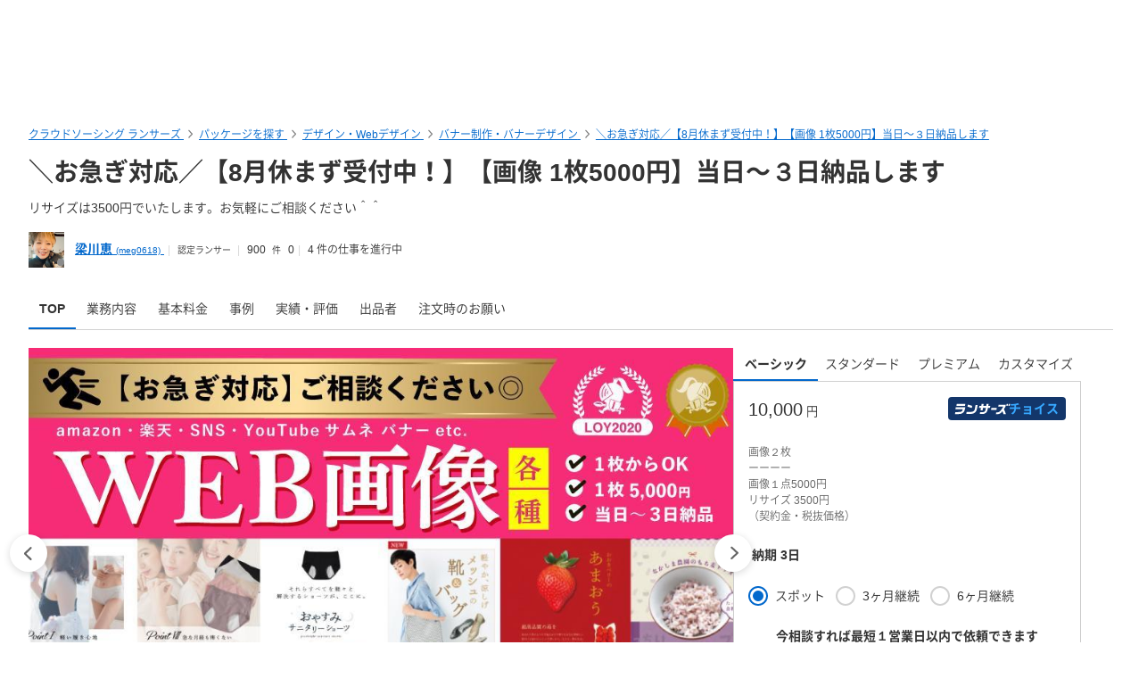

--- FILE ---
content_type: text/html; charset=UTF-8
request_url: https://www.lancers.jp/menu/detail/1246335
body_size: 27533
content:
<!DOCTYPE html>
<html lang="ja">
<head>
    <meta charset="utf-8">
    <meta name="format-detection" content="telephone=no">
    <meta name="viewport" content="width=device-width,initial-scale=1">
    <meta name="description" content="・デザイン、画像に関する専門的なことや言葉はわからない ・イメージはあるけど、自分では作れない ・現行のデザインを改善したい ・きれいだけではなく反応があるデザインにしたい バナー、メインビジュアル、ヘッダー画像、SNS画像など、なんでもOKです。 Webサイト・ECサイトに係る画像全般を作成いたします。 【基本料金内容】 ■1枚/5000円 ■リサイズ１枚 /3500円 ■修正　2回まで無料 ■画像素材　ご提供いただいたもの、またはフリー素材を使用 ■テキスト　決まっていましたらご提供お願いします ■納品時期　3日 ■納品形式　jpgまたはpng ">
    <meta name="keywords" content="仕事,発注,外注,代行,ランサーズ,Lancers,フリーランス,マッチング,クラウドソーシング,プロ,マーケット">
            <title>＼お急ぎ対応／【8月休まず受付中！】【画像  1枚5000円】当日〜３日納品します|バナー制作・バナーデザインの外注・代行|ランサーズ</title>

    <!-- css -->
    <link rel="stylesheet" type="text/css" href="//static.lancers.jp/css/sass_dest/rebirth.min.css?v=20260119065903"/>    <link rel="stylesheet" type="text/css" href="//static.lancers.jp/css/sass_dest/rebirth_projects/faq-modal.min.css?v=20260119065903"/>        <link rel="stylesheet" type="text/css" href="//static.lancers.jp/renewal/css/respond/ljp-frame.css?v=20260119065903"/>    <link rel="stylesheet" type="text/css" href="//static.lancers.jp/dest/vanilla/project_store/splide/style.css?v=20260119065903"/><link rel="stylesheet" type="text/css" href="//static.lancers.jp/css/sass_dest/rebirth_projects/menu_browse/detail.min.css?v=20260119065903"/><link rel="stylesheet" type="text/css" href="//static.lancers.jp/css/sass_dest/rebirth_projects/project_store/user_profile/user_track_record.min.css?v=20260119065903"/><link rel="stylesheet" type="text/css" href="//static.lancers.jp/css/sass_dest/rebirth_components/badge/badge--rank.min.css?v=20260119065903"/><link rel="stylesheet" type="text/css" href="//static.lancers.jp/css/sass_dest/rebirth_components/icon/color-orange.min.css?v=20260119065903"/><link rel="stylesheet" type="text/css" href="//static.lancers.jp/css/sass_dest/rebirth_components/icon/regular/face-smile-wink.min.css?v=20260119065903"/><link rel="stylesheet" type="text/css" href="//static.lancers.jp/css/sass_dest/rebirth_components/icon/regular/face-sad-tear.min.css?v=20260119065903"/><link rel="stylesheet" type="text/css" href="//static.lancers.jp/css/sass_dest/rebirth_projects/project-plan/markdown.min.css?v=20260119065903"/><link rel="stylesheet" type="text/css" href="//static.lancers.jp/css/sass_dest/rebirth_projects/portfolio/list/list.min.css?v=20260119065903"/><link rel="stylesheet" type="text/css" href="//static.lancers.jp/css/sass_dest/rebirth_projects/project_store/user_profile/feedbacks.min.css?v=20260119065903"/><link rel="stylesheet" type="text/css" href="//static.lancers.jp/css/sass_dest/rebirth_projects/feedback/skill_score.min.css?v=20260119065903"/><link rel="stylesheet" type="text/css" href="//static.lancers.jp/css/sass_dest/rebirth_projects/project_store/contact/modal_light.min.css?v=20260119065903"/><link rel="stylesheet" type="text/css" href="//static.lancers.jp/css/sass_dest/rebirth_components/package-badge.min.css?v=20260119065903"/><link rel="stylesheet" type="text/css" href="//static.lancers.jp/css/sass_dest/rebirth_components/badge/badge--has-complement.min.css?v=20260119065903"/><link rel="stylesheet" type="text/css" href="//static.lancers.jp/css/sass_dest/rebirth_components/package-control.min.css?v=20260119065903"/>
    <!-- js -->
    <script type="text/javascript" src="//static.lancers.jp/dest/npm_cdn_manager/npm/jquery/3.6.4/umd.js?v=20260119065903"></script>    <script type="application/ld+json">
    {
    "@context": {
        "@vocab": "http://schema.org/",
        "kg": "http://g.co/kg"
    },
    "@type": [
        "http://schema.org/Product"
    ],
    "url": "https://www.lancers.jp/menu/detail/1246335",
    "description": "\u30fb\u30c7\u30b6\u30a4\u30f3\u3001\u753b\u50cf\u306b\u95a2\u3059\u308b\u5c02\u9580\u7684\u306a\u3053\u3068\u3084\u8a00\u8449\u306f\u308f\u304b\u3089\u306a\u3044 \u30fb\u30a4\u30e1\u30fc\u30b8\u306f\u3042\u308b\u3051\u3069\u3001\u81ea\u5206\u3067\u306f\u4f5c\u308c\u306a\u3044 \u30fb\u73fe\u884c\u306e\u30c7\u30b6\u30a4\u30f3\u3092\u6539\u5584\u3057\u305f\u3044 \u30fb\u304d\u308c\u3044\u3060\u3051\u3067\u306f\u306a\u304f\u53cd\u5fdc\u304c\u3042\u308b\u30c7\u30b6\u30a4\u30f3\u306b\u3057\u305f\u3044 \u30d0\u30ca\u30fc\u3001\u30e1\u30a4\u30f3\u30d3\u30b8\u30e5\u30a2\u30eb\u3001\u30d8\u30c3\u30c0\u30fc\u753b\u50cf\u3001SNS\u753b\u50cf\u306a\u3069\u3001\u306a\u3093\u3067\u3082OK\u3067\u3059\u3002 Web\u30b5\u30a4\u30c8\u30fbEC\u30b5\u30a4\u30c8\u306b\u4fc2\u308b\u753b\u50cf\u5168\u822c\u3092\u4f5c\u6210\u3044\u305f\u3057\u307e\u3059\u3002 \u3010\u57fa\u672c\u6599\u91d1\u5185\u5bb9\u3011 \u25a01\u679a/5000\u5186 \u25a0\u30ea\u30b5\u30a4\u30ba\uff11\u679a /3500\u5186 \u25a0\u4fee\u6b63\u30002\u56de\u307e\u3067\u7121\u6599 \u25a0\u753b\u50cf\u7d20\u6750\u3000\u3054\u63d0\u4f9b\u3044\u305f\u3060\u3044\u305f\u3082\u306e\u3001\u307e\u305f\u306f\u30d5\u30ea\u30fc\u7d20\u6750\u3092\u4f7f\u7528 \u25a0\u30c6\u30ad\u30b9\u30c8\u3000\u6c7a\u307e\u3063\u3066\u3044\u307e\u3057\u305f\u3089\u3054\u63d0\u4f9b\u304a\u9858\u3044\u3057\u307e\u3059 \u25a0\u7d0d\u54c1\u6642\u671f\u30003\u65e5 \u25a0\u7d0d\u54c1\u5f62\u5f0f\u3000jpg\u307e\u305f\u306fpng ",
    "name": "\uff3c\u304a\u6025\u304e\u5bfe\u5fdc\uff0f\u30108\u6708\u4f11\u307e\u305a\u53d7\u4ed8\u4e2d\uff01\u3011\u3010\u753b\u50cf  1\u679a5000\u5186\u3011\u5f53\u65e5\u301c\uff13\u65e5\u7d0d\u54c1\u3057\u307e\u3059",
    "offers": [
        {
            "@type": "AggregateOffer",
            "availability": "https://schema.org/InStock",
            "priceCurrency": "JPY",
            "highPrice": 20000,
            "lowPrice": 10000
        }
    ],
    "image": [
        {
            "@type": "ImageObject",
            "url": "https://img2.lancers.jp/projectblob/252504/204887/27474fce911c28079e26149ea9aa46acbcff07004ae6400a9510e8e50e68241c/34848354_1000_0.jpg"
        },
        {
            "@type": "ImageObject",
            "url": "https://img2.lancers.jp/projectblob/252511/204887/30f7feaf32145a1341a88af9538c6242d6f38d16036dc713ccf3231f7532718a/34848414_1000_0.jpg"
        }
    ]
}</script>
<script type="text/javascript" src="//dynamic.criteo.com/js/ld/ld.js?a=45809" async="true"></script>
<script type="text/javascript">
    var dataLayer = dataLayer || [];
    dataLayer.push({
        "PageType": "Productpage",
        "ProductID": "1246335"
    });
</script>
<script type="text/javascript">
    window.criteo_q = window.criteo_q || [];
    window.criteo_q.push(
        { event: "setAccount", account: "45809" },
        { event: "setSiteType", type: "d" },
        { event: "viewItem", item: "1246335" }
    );
</script>
<script type="text/javascript" src="//static.lancers.jp/dest/vanilla/project_store/splide/umd.js?v=20260119065903" defer="defer"></script><script type="text/javascript" src="//static.lancers.jp/renewal/js/skill_score.js?v=20260119065903"></script><script type="text/javascript" src="//static.lancers.jp/dest/vanilla/project_store/thumbnail_video/umd.js?v=20260119065903" defer="defer"></script>    <script type="text/javascript" src="//static.lancers.jp/renewal/js/common/common.js?v=20260119065903"></script>
    <script type="text/javascript" src="//static.lancers.jp/renewal/js/react_app_vendors_dest/17.0.2/react_app_vendors.dll.js?v=20260119065903"></script>    <script type="text/javascript" src="//static.lancers.jp/renewal/js/dest/lancers.js?v=20260119065903" defer="defer"></script>
    <!-- canonicalの設定 -->
    <link rel="canonical" href="https://www.lancers.jp/menu/detail/1246335" />            <meta property="og:title" content="＼お急ぎ対応／【8月休まず受付中！】【画像  1枚5000円】当日〜３日納品します">
    <meta property="og:description" content="ランサーズで見積もり・カスタマイズの相談を承ります">
    <meta property="og:site_name" content="lancers">
    <meta property="og:url" content="https://www.lancers.jp/menu/detail/1246335">
            <meta property="og:image" content="https://img2.lancers.jp/projectblob/252504/204887/27474fce911c28079e26149ea9aa46acbcff07004ae6400a9510e8e50e68241c/34848354_1000_0.jpg">
        <meta property="og:type" content="website">
    <meta property="fb:app_id" content="614134448610575">

        <meta name="twitter:card" content="summary_large_image">
    <meta name="twitter:site" content="@lancersjp">
    <meta name="twitter:title" content="＼お急ぎ対応／【8月休まず受付中！】【画像  1枚5000円】当日〜３日納品します">
    <meta name="twitter:description" content="ランサーズで見積もり・カスタマイズの相談を承ります">
    <meta name="twitter:image:src" content="https://img2.lancers.jp/projectblob/252504/204887/27474fce911c28079e26149ea9aa46acbcff07004ae6400a9510e8e50e68241c/34848354_1000_0.jpg">

        <meta name="application-name" content="ランサーズ"/>
    <meta name="msapplication-TileColor" content="#13366a"/>
    <meta name="msapplication-square70x70logo" content="//static.lancers.jp/smalltile.png"/>
    <meta name="msapplication-square150x150logo" content="//static.lancers.jp/mediumtile.png"/>
    <meta name="msapplication-wide310x150logo" content="//static.lancers.jp/widetile.png"/>
    <meta name="msapplication-square310x310logo" content="//static.lancers.jp/largetile.png"/>
    <script>
    var dataLayer = dataLayer || [];
    dataLayer.push({"dimension1":null,"dimension2":null,"dimension5":0,"dimension6":null,"dimension7":null,"dimension8":null,"dimension9":0,"dimension10":null,"dimension11":null,"dimension12":null,"dimension18":0,"dimension19":0,"dimension20":0,"dimension21":null,"dimension22":null});
</script>
<!-- Google Tag Manager -->
<script>(function(w,d,s,l,i){w[l]=w[l]||[];w[l].push({'gtm.start':
new Date().getTime(),event:'gtm.js'});var f=d.getElementsByTagName(s)[0],
j=d.createElement(s),dl=l!='dataLayer'?'&l='+l:'';j.async=true;j.src=
'https://www.googletagmanager.com/gtm.js?id='+i+dl;f.parentNode.insertBefore(j,f);
})(window,document,'script','dataLayer','GTM-TSDR');</script>
<script>
    (function(w,d,s,l,i){
        w[l]=w[l]||[];
        w[l].push({'gtm.start': new Date().getTime(), event:'gtm.js'});
        var f=d.getElementsByTagName(s)[0],
            j=d.createElement(s),
            dl=l!='dataLayer'?'&l='+l:'';
        j.async=true;
        j.src='https://www.googletagmanager.com/gtm.js?id='+i+dl;
        f.parentNode.insertBefore(j,f);
    })(window, document, 'script', 'dataLayer', 'GTM-WWS8TC92');
</script>
<!-- End Google Tag Manager -->

    <!-- datadog -->
    
    <script>
        (function(h,o,u,n,d) {
            h=h[d]=h[d]||{q:[],onReady:function(c){h.q.push(c)}}
            d=o.createElement(u);d.async=1;d.src=n
            n=o.getElementsByTagName(u)[0];n.parentNode.insertBefore(d,n)
        })(window,document,'script','https://www.datadoghq-browser-agent.com/datadog-logs-v4.js','DD_LOGS')
        DD_LOGS.onReady(function() {
            DD_LOGS.init({
                clientToken: 'pub600e4407f5cd336259d93406e8383145',
                site: 'datadoghq.com',
                forwardErrorsToLogs: true,
                service: 'lancers-app',
                beforeSend: (log) => {
                    if (log.error?.origin === "network") {
                                                return false;
                    }
                    if (log.error?.origin === "console") {
                                                if (/console error: やることリストの未読件数を取得できません。/.test(log.message)) {
                            return false;
                        }
                        if (/console error: お知らせ／メッセージの未読件数を取得できません。/.test(log.message)) {
                            return false;
                        }
                        if (/console error: 環境情報の取得に失敗しました。しばらくしても改善しない場合、サポートにお問い合わせください。/.test(log.message)) {
                            return false;
                        }
                    }
                },
                sampleRate: 100,
                env: 'production',
            });

            DD_LOGS.addLoggerGlobalContext('layout', 'default');
            DD_LOGS.addLoggerGlobalContext('layout_path', '');

            
        });
    </script>

    <script>
        (function(h,o,u,n,d) {
            h=h[d]=h[d]||{q:[],onReady:function(c){h.q.push(c)}}
            d=o.createElement(u);d.async=1;d.src=n
            n=o.getElementsByTagName(u)[0];n.parentNode.insertBefore(d,n)
        })(window,document,'script','https://www.datadoghq-browser-agent.com/datadog-rum-v4.js','DD_RUM')
        DD_RUM.onReady(function() {
            DD_RUM.init({
                clientToken: 'pub22b629a1bf985ee6686e1756212af157',
                applicationId: '8f410de9-2339-4dd1-91cb-0de032cc9817',
                site: 'datadoghq.com',
                service: 'lancers-app',
                allowedTracingOrigins: [/https:\/\/.*\.lancers\.jp/],
                sampleRate: 0,
                sessionReplaySampleRate: 10,
                trackInteractions: true,
                trackResources: true,
                trackLongTasks: true,
                defaultPrivacyLevel: 'allow',
                env: 'production',
                version: '',
                beforeSend: (event, context) => {
                    if ( false) {
                                                return false;
                    }
                },
            });

            let datadogUserSetting = {
                'layout': 'default',
                'layout_path': '',
            };

            
            DD_RUM.setUser(datadogUserSetting);

            DD_RUM.startSessionReplayRecording();
        })
    </script>

    <!-- firebase -->
    <script type="text/javascript" src="//static.lancers.jp/dest/vanilla/common/firebase/umd.js?v=20260119065903" defer="defer"></script>
</head>

<body class="frametype-respond">
    <!-- Google Tag Manager (noscript) -->
<noscript><iframe src="https://www.googletagmanager.com/ns.html?id=GTM-TSDR"
height="0" width="0" style="display:none;visibility:hidden"></iframe></noscript>
<noscript>
    <iframe src="https://www.googletagmanager.com/ns.html?id=GTM-WWS8TC92"
            height="0" width="0"
            style="display:none;visibility:hidden"></iframe>
</noscript>
<!-- End Google Tag Manager (noscript) -->

    <!-- HEADER-AREA -->
                
<!-- 共通React読み込み -->

    <div
        class="js-lancers-header"
        data-l-header='[]'
    ></div>
            <script type="text/javascript" src="//static.lancers.jp/js/header/current-header-role-lancer.js?v=20260119065903"></script>        <script type="text/javascript" src="//static.lancers.jp/renewal/js/header_dest/header.js?v=20260119065903"></script>        <!-- /HEADER-AREA -->

    <!-- CONTENT-AREA -->
        <div class="l-wrapper ">
        
<noscript class="c-alert c-alert--warning u-text-small u-text-center u-text-left-sp u-m0 u-p9">
    <em class="u-em">JavaScriptが無効</em> - ランサーズを利用するためには、JavaScriptの設定を有効にしてください。無効の場合、正常に動作しません。
</noscript>




                    <script type="text/javascript" src="//static.lancers.jp/renewal/js/project_store.js?v=20260119065903"></script><script type="text/javascript" src="//static.lancers.jp/dest/vanilla/project_store/like/umd.js?v=20260119065903"></script><script type="text/javascript" src="//static.lancers.jp/renewal/js/project_store_move_anchor.js?v=20260119065903"></script><script type="text/javascript" src="//static.lancers.jp/renewal/js/project_store/contact.js?v=20260119065903"></script>


<div class="l-base p-project-plan p-menu-browse-detail">

    <header class="l-page-header l-page-header--wide">

        <nav class="l-page-header__nav u-mb7">

    <ul class="c-breadcrumb" itemscope="" itemtype="https://schema.org/BreadcrumbList">
        
        <li class="c-breadcrumb__item" itemscope="" itemprop="itemListElement" itemtype="https://schema.org/ListItem">
            <a href="/?ref=breadcrumb" class="c-link" itemprop="item">
                                    <span itemprop="name">クラウドソーシング ランサーズ</span>
                            </a>
            <meta itemprop="position" content="1">
        </li>

        <li class="c-breadcrumb__item" itemscope="" itemprop="itemListElement" itemtype="https://schema.org/ListItem">
            <a href="/menu/browse?ref=breadcrumb" class="c-link" itemprop="item">
                <span itemprop="name">パッケージを探す</span>
            </a>
            <meta itemprop="position" content="2">
        </li>

                    <li class="c-breadcrumb__item" itemscope="" itemprop="itemListElement" itemtype="https://schema.org/ListItem">
                <a href="/menu/browse/graphics_design?ref=breadcrumb" class="c-link" itemprop="item">
                    <span itemprop="name">デザイン・Webデザイン</span>
                </a>
                <meta itemprop="position" content="3">
            </li>
                    <li class="c-breadcrumb__item" itemscope="" itemprop="itemListElement" itemtype="https://schema.org/ListItem">
                <a href="/menu/browse/graphics_design/banner_ads?ref=breadcrumb" class="c-link" itemprop="item">
                    <span itemprop="name">バナー制作・バナーデザイン</span>
                </a>
                <meta itemprop="position" content="4">
            </li>
        
        <li class="c-breadcrumb__item" itemscope="" itemprop="itemListElement" itemtype="https://schema.org/ListItem">
            <a href="/menu/detail/1246335?ref=breadcrumb" class="c-link" itemprop="item">
                <span itemprop="name">＼お急ぎ対応／【8月休まず受付中！】【画像  1枚5000円】当日〜３日納品します</span>
            </a>
            <meta itemprop="position" content="5">
        </li>

    </ul>

</nav>

        
        
        <div class="l-page-header__title">
            <h1 class="c-heading c-heading--lv1">＼お急ぎ対応／【8月休まず受付中！】【画像  1枚5000円】当日〜３日納品します</h1>
        </div>

            <p class="l-page-header__heading-description c-text u-mt8">
        リサイズは3500円でいたします。お気軽にご相談ください＾＾    </p>

        <div class="c-avatar c-avatar--horizontal c-avatar--small u-mt6">
    <a href="/profile/meg0618" class="p-project-plan__header-avatar-image-wrapper c-link c-avatar__image-wrapper">
        <img src="https://img2.lancers.jp/userprofile/198668/204887/9f26221bea4a6cf5028ef0983f22703f01b8343dccdcc63d82f1e7868b420505/26566327_150_0.jpg" alt="梁川恵" class="c-avatar__image"/>    </a>
    <p class="c-login-status c-login-status--absolute ">
    </p>
    <div class="c-avatar__notes-wrap">
        <ul class="c-avatar__notes">
            <li class="c-avatar__note">
                <a href="/profile/meg0618" class="p-project-plan__header-avatar-heading c-link">
                    梁川恵                    <sub class="p-project-plan__header-avatar-heading-sub">(meg0618)</sub>
                </a>
            </li>
                            <li class="c-avatar__note">
                    <span class="p-project-plan__header-avatar-badge">
                                                <span class="c-badge--authorized c-tooltip">
                            <span class="c-badge__text">認定ランサー</span>
                            <span class="c-tooltip__contents">
                                <span class="c-tooltip__text">
                                                                            本人確認済み、受注実績あり、評価と報酬額も最上ランクのフリーランスです
                                                                    </span>
                            </span>
                        </span>
                    </span>
                </li>
                        
            <li class="c-avatar__note p-project-plan__header-avatar-feedback-score">
                <div class="c-tooltip c-tooltip--bottom u-text-small">
                                                            <i class="c-icon c-icon--orange c-icon--r-face-smile-wink"></i>
                                            900                        <span class="u-unit">件</span>
                                        <span class="c-tooltip__contents">
                        <span class="c-tooltip__text">満足</span>
                    </span>
                </div>

                <div class="c-tooltip c-tooltip--bottom u-text-small u-pl8">
                                        <i class="c-icon c-icon--blue c-icon--r-face-sad-tear"></i>
                                            0
                                        <span class="c-tooltip__contents">
                        <span class="c-tooltip__text">残念</span>
                    </span>
                </div>
            </li>
                            <li class="c-avatar__note u-text-small">
                    4                    件の仕事を進行中
                </li>
            
        </ul>
    </div>
</div>

    </header>


    <main class="l-container l-container--wide">
        
<ul class="p-menu-browse-detail__localnav c-localnav ">
    <li id="tab_top" class="c-localnav__item">
        <a href="#" class="c-localnav__item-anchor js-smooth-scroll">
            TOP
        </a>
    </li>
    <li id="tab_body" class="c-localnav__item">
        <a href="#body" class="c-localnav__item-anchor js-smooth-scroll" data-tolerance="-60">
            業務内容
        </a>
    </li>
    <li id="tab_pricing_table" class="c-localnav__item">
        <a href="#pricing_table" class="c-localnav__item-anchor js-smooth-scroll" data-tolerance="-60">
            基本料金
        </a>
    </li>
                <li id="tab_portfolios" class="c-localnav__item">
            <a href="#portfolios" class="c-localnav__item-anchor js-smooth-scroll" data-tolerance="-60">
                事例
            </a>
        </li>
                <li id="tab_feedbacks" class="c-localnav__item">
            <a href="#feedbacks" class="c-localnav__item-anchor js-smooth-scroll" data-tolerance="-60">
                実績・評価
            </a>
        </li>
        <li id="tab_profile" class="c-localnav__item">
        <a href="#profile" class="c-localnav__item-anchor js-smooth-scroll" data-tolerance="-60">
            出品者
        </a>
    </li>
        <li id="tab_notice_for_sale" class="c-localnav__item">
        <a href="#notice_for_sale" class="c-localnav__item-anchor js-smooth-scroll" data-tolerance="-60">
            注文時のお願い
        </a>
    </li>
</ul>

        <div class="p-menu-browse-detail__row">

            <div class="p-menu-browse-detail__col">

                <section class="p-menu-browse-detail__carousels ">
    <div class="p-menu-browse-detail__carousel splide is-top js-project-plan-gallery" role="group" aria-label="Package carousel">
        <div class="p-menu-browse-detail__carousel-top-track splide__track">
            <ul class="p-menu-browse-detail__carousel-list splide__list">
                                                <li class="p-menu-browse-detail__carousel-slide splide__slide">
                        <img src="https://img2.lancers.jp/projectblob/252504/204887/27474fce911c28079e26149ea9aa46acbcff07004ae6400a9510e8e50e68241c/34848354_1000_0.jpg" class="p-menu-browse-detail__carousel-slide-img" alt="＼お急ぎ対応／【8月休まず受付中！】【画像  1枚5000円】当日〜３日納品します"/>                    </li>
                                    <li class="p-menu-browse-detail__carousel-slide splide__slide">
                        <img src="https://img2.lancers.jp/projectblob/252511/204887/30f7feaf32145a1341a88af9538c6242d6f38d16036dc713ccf3231f7532718a/34848414_1000_0.jpg" class="p-menu-browse-detail__carousel-slide-img" alt="＼お急ぎ対応／【8月休まず受付中！】【画像  1枚5000円】当日〜３日納品します"/>                    </li>
                                        </ul>
        </div>

        
        <div class="p-menu-browse-detail__carousel-pagination splide__pagination"></div>
        <div class="p-menu-browse-detail__carousel-arrows splide__arrows">
            <button type="button" class="p-menu-browse-detail__carousel-arrow p-menu-browse-detail__carousel-arrow--prev splide__arrow splide__arrow--prev"></button>
            <button type="button" class="p-menu-browse-detail__carousel-arrow p-menu-browse-detail__carousel-arrow--next splide__arrow splide__arrow--next"></button>
        </div>
    </div>
            <div class="p-menu-browse-detail__carousel splide is-thumbs u-visible-pc js-project-plan-gallery-thumbs" role="group" aria-label="Package thumbnail carousel">
            <div class="splide__track">
                <ul class="p-menu-browse-detail__carousel-list splide__list">
                                    <li class="p-menu-browse-detail__carousel-thumbs-slide p-menu-browse-detail__carousel-slide splide__slide"
                        style="background-image:url(https://img2.lancers.jp/projectblob/252504/204887/4c6590dc7d88e4bcb6f11f66f592b4201f35c12ad28d7afbb66740b24628c5b1/34848354_600_0.jpg)">
                    </li>
                                    <li class="p-menu-browse-detail__carousel-thumbs-slide p-menu-browse-detail__carousel-slide splide__slide"
                        style="background-image:url(https://img2.lancers.jp/projectblob/252511/204887/6110bd7d4e95c122327eae46de7f441ee0b661324018a1d82743a021bf2ffc48/34848414_600_0.jpg)">
                    </li>
                                </ul>
            </div>
        </div>
    </section>
    
                <section class="p-project-plan__pinned-feedback cp-visible-pc u-mt3 js-project-plan-pinned-feedback-section"
    style=""
>
    <h2 class="c-heading c-heading--lv2">お客さまの声</h2>
    <div class="p-project-plan__pinned-feedback-contents js-project-plan-pinned-feedback-list">
                        <div id="FeedbackIntegration4845110" class="p-project-store-user-profile-feedback js-project-plan-feedback">

    <div class="p-project-store-user-profile-feedback__media u-p0">

        <div class="p-project-store-user-profile-feedback__media-avatar c-avatar c-avatar--small">
                            <a href="/client/ryuji_freee" class="c-avatar__image-wrapper">
                    <img src="https://img2.lancers.jp/userprofile/2462783/2962687/535a6ad9777a6d6baa896cdb34061991038bc85df9c83a594ba65617f3125a0e/36080030_150_0.jpg" alt="株式会社Ｒｏｕｎｄ" class="c-avatar__image" title="株式会社Ｒｏｕｎｄ (ryuji_freee)"/>                </a>
                    </div>

        <div class="p-project-store-user-profile-feedback__media-content">

            <div class="p-project-store-user-profile-feedback__media-heading-sup">

                <h3 class="p-project-store-user-profile-feedback__media-heading c-heading c-heading--lv5">
                                                                    <a href="/menu/detail/1246335" class="c-link">＼お急ぎ対応／【8月休まず受付中！】【画像  1枚5000円】当日〜３日納品します</a>                                    </h3>

                <span class="p-project-store-user-profile-feedback__media-heading-sup-date">
                    2024年11月7日                </span>

                        
            </div>

            <div class="p-project-store-user-profile-feedback__media-status-list c-status-list">
                                    <span class="p-project-store-user-profile-feedback__media-status c-status-list__item">
                                                                                                            <i class="c-icon c-icon--orange c-icon--r-face-smile-wink"></i>
                            <span class="c-icon--r-face-smile-wink-note">満足 (10回リピート)</span>
                                                                    </span>
                                <span class="p-project-store-user-profile-feedback__media-status c-status-list__item">
                                            パッケージ
                                    </span>
                                    <span class="p-project-store-user-profile-feedback__media-status c-status-list__item">
                                                                                獲得報酬:
                            20,000                            <span class="u-unit">円</span> ~
                            30,000                            <span class="u-unit">円</span>
                                            </span>
                            </div>

                                        
                                    <p class="p-project-store-user-profile-feedback__media-title">購入したパッケージ</p>
                    <div class="p-project-store-user-profile-feedback__media-proposal">
                        <figure class="p-project-store-user-profile-feedback__media-project-plan-figure">
                                                                                                    <a href="/menu/detail/1246335">
                                        <img src="https://img2.lancers.jp/projectblob/252504/204887/4c6590dc7d88e4bcb6f11f66f592b4201f35c12ad28d7afbb66740b24628c5b1/34848354_600_0.jpg" class="p-project-store-user-profile-feedback__media-project-plan-figure-image" loading="lazy" alt=""/>                                    </a>
                                                        </figure>
                    </div>
                                                                            <p class="c-text u-mt9">
                        この度はデザイン依頼を受けていただきありがとうございました。<br />
<br />
これまでランサーズで2人ほどデザインを依頼してきましたが、ずっと納得いかない成果物だったので、自分で作ってしまっていたりと、しっかりと”デザイン”が出来るデザイナーの方に会えなかったのが課題でした。<br />
<br />
ランサーズのデザイナーはもうダメなのかなと思っていたところで、初校デザイン拝見させていただき、納得できるものが上がって来た時は依頼して良かったと感じました。<br />
また案件が発生した際はご相談させていただきたいです。よろしくお願いいたします                    </p>
                            
                            
                            
        </div>

    </div>

</div>
            </div>
    <div class="u-mt5">
        <a href="#feedback" class="c-button c-button--fluid c-button--link js-smooth-scroll" data-tolerance="-40">
            もっと見る
            <i class="c-icon c-icon--blue c-icon--s-caret-down u-ml9"></i>
        </a>
    </div>
</section>

                                    <section class="cp-visible-tablet u-mt3">
                                                    <aside class="u-mt3">
        <h2 class="c-heading c-heading--lv2">こちらをお探しですか?</h2>
        <div class="c-tag-list u-mt5">
                            <a href="/menu/tag/%E3%83%90%E3%83%8A%E3%83%BC?ref=project_plan"
                    class="c-tag-list__item c-tag c-tag--large"
                >
                    バナー                </a>
                            <a href="/menu/tag/%E6%A5%BD%E5%A4%A9?ref=project_plan"
                    class="c-tag-list__item c-tag c-tag--large"
                >
                    楽天                </a>
                            <a href="/menu/tag/Amazon?ref=project_plan"
                    class="c-tag-list__item c-tag c-tag--large"
                >
                    Amazon                </a>
                            <a href="/menu/tag/%E5%BA%83%E5%91%8A?ref=project_plan"
                    class="c-tag-list__item c-tag c-tag--large"
                >
                    広告                </a>
                            <a href="/menu/tag/Instagram?ref=project_plan"
                    class="c-tag-list__item c-tag c-tag--large"
                >
                    Instagram                </a>
                            <a href="/menu/tag/%E3%83%98%E3%83%83%E3%83%80%E3%83%BC%E7%94%BB%E5%83%8F?ref=project_plan"
                    class="c-tag-list__item c-tag c-tag--large"
                >
                    ヘッダー画像                </a>
                            <a href="/menu/tag/%E7%94%BB%E5%83%8F%E5%88%B6%E4%BD%9C?ref=project_plan"
                    class="c-tag-list__item c-tag c-tag--large"
                >
                    画像制作                </a>
                                        <a href="/menu/industry/sports?ref=project_plan"
                    class="c-tag-list__item c-tag c-tag--large"
                >
                    スポーツ・フィットネス                </a>
                    </div>
    </aside>
                    </section>
                
                <section class="u-mt3">
        <h2 class="c-heading c-heading--lv2" id="body">業務内容</h2>
    <div class="p-project-plan-markdown c-text u-mt6">
        <p>・デザイン、画像に関する専門的なことや言葉はわからない<br />
・イメージはあるけど、自分では作れない<br />
・現行のデザインを改善したい<br />
・きれいだけではなく反応があるデザインにしたい</p>
<p>バナー、メインビジュアル、ヘッダー画像、SNS画像など、なんでもOKです。<br />
Webサイト・ECサイトに係る画像全般を作成いたします。</p>
<p>【基本料金内容】<br />
■1枚/5000円<br />
■リサイズ１枚 /3500円<br />
■修正　2回まで無料<br />
■画像素材　ご提供いただいたもの、またはフリー素材を使用<br />
■テキスト　決まっていましたらご提供お願いします<br />
■納品時期　3日<br />
■納品形式　jpgまたはpng</p>    </div>
            <dl class="c-definition-list c-text u-mt6">
                            <dt class="c-definition-list__term">
                    種類                </dt>
                <dd class="c-definition-list__description">
                                            <a href="/menu/browse/graphics_design/banner_ads/static_banner" class="c-link c-link--black">
                            静止画バナー                        </a>
                                    </dd>
                            <dt class="c-definition-list__term">
                    ファイル形式                </dt>
                <dd class="c-definition-list__description">
                                            <a href="/menu/browse/graphics_design/banner_ads/jpg" class="c-link c-link--black">
                            JPG                        </a>
                                            <a href="/menu/browse/graphics_design/banner_ads/png" class="c-link c-link--black">
                            PNG                        </a>
                                    </dd>
                    </dl>
    </section>

                <section class="cp-visible-pc u-mt3" id="js-project-plan-section">
    <h2 class="c-heading c-heading--lv2" id="pricing_table">基本料金</h2>
    <div class="p-menu-browse-detail-table c-2016-table c-2016-table--vertical u-mt5
            ">
        <div class="p-menu-browse-detail-table__header">
            <div class="c-2016-table__col c-heading c-heading--lv6">プラン</div>
                            <div class="c-2016-table__col">
                    <div class="p-menu-browse-detail-table__col-price">
                        10,000<span class="u-unit">円</span>
                    </div>
                    <h4 class="c-heading c-heading--lv5 u-mt9">
                        ベーシック                    </h4>
                    <div class="p-menu-browse-detail-table__col-description u-text-small u-mt9">
                        画像２枚<br />
ーーーー<br />
画像１点5000円<br />
リサイズ 3500円<br />
（契約金・税抜価格）                    </div>
                </div>
                            <div class="c-2016-table__col">
                    <div class="p-menu-browse-detail-table__col-price">
                        15,000<span class="u-unit">円</span>
                    </div>
                    <h4 class="c-heading c-heading--lv5 u-mt9">
                        スタンダード                    </h4>
                    <div class="p-menu-browse-detail-table__col-description u-text-small u-mt9">
                        画像3枚<br />
ーーーー<br />
画像１点5000円<br />
リサイズ 3500円<br />
（契約金・税抜価格）                    </div>
                </div>
                            <div class="c-2016-table__col">
                    <div class="p-menu-browse-detail-table__col-price">
                        20,000<span class="u-unit">円</span>
                    </div>
                    <h4 class="c-heading c-heading--lv5 u-mt9">
                        プレミアム                    </h4>
                    <div class="p-menu-browse-detail-table__col-description u-text-small u-mt9">
                        画像4枚<br />
ーーーー<br />
画像１点5000円<br />
リサイズ 3500円<br />
（契約金・税抜価格）                    </div>
                </div>
                    </div>
                <div class="p-menu-browse-detail-table__row">
            <div class="c-2016-table__col c-heading c-heading--lv6">納期</div>
                            <div class="c-2016-table__col u-text-center">
                    <div>
                        3 日
                    </div>
                </div>
                            <div class="c-2016-table__col u-text-center">
                    <div>
                        3 日
                    </div>
                </div>
                            <div class="c-2016-table__col u-text-center">
                    <div>
                        3 日
                    </div>
                </div>
                    </div>
        <div class="p-menu-browse-detail-table__row">
            <div class="c-2016-table__col c-heading c-heading--lv6">合計</div>
                            <div class="c-2016-table__col u-text-center js-project-plan-quote-request">
                    <div>
                        10,000円
                    </div>
                    <div class="u-mt5">
                        <div class="c-input-list c-input-list--vertical">

    <div class="c-input-list__item">
        <div class="c-radio">
            <input
                id="basicMain1"
                class="c-radio__input"
                type="radio"
                name="basicMain"
                value="/project_board/quote_request?project_plan_menu_id=139287"
                checked="checked"
                            >
            <label class="c-radio__label" for="basicMain1" >スポット</label>
        </div>
    </div>

    <div class="c-input-list__item">
        <div class="c-radio">
            <input
                id="basicMain3"
                class="c-radio__input"
                type="radio"
                name="basicMain"
                value="/monthly_work_contracts/client/meg0618/add?project_plan_menu_id=139287&month=3"
                            >
            <label class="c-radio__label" for="basicMain3">3ヶ月継続</label>
        </div>
    </div>

    <div class="c-input-list__item">
        <div class="c-radio">
            <input
                id="basicMain6"
                type="radio"
                name="basicMain"
                value="/monthly_work_contracts/client/meg0618/add?project_plan_menu_id=139287&month=6"
                class="c-radio__input"
                            >
            <label class="c-radio__label" for="basicMain6">6ヶ月継続</label>
        </div>
    </div>

</div>
                    </div>
                    <div class="u-mt5">
                                    <a href="/project_board/quote_request?project_plan_menu_id=139287"
            class="u-pl0 u-pr0 gtm-click-project-plan-contact-menu c-button c-button--blue c-button--fluid js-project-plan-quote-request-button"
        >
            まずは相談する（無料）        </a>
                        </div>
                </div>
                            <div class="c-2016-table__col u-text-center js-project-plan-quote-request">
                    <div>
                        15,000円
                    </div>
                    <div class="u-mt5">
                        <div class="c-input-list c-input-list--vertical">

    <div class="c-input-list__item">
        <div class="c-radio">
            <input
                id="standardMain1"
                class="c-radio__input"
                type="radio"
                name="standardMain"
                value="/project_board/quote_request?project_plan_menu_id=139288"
                checked="checked"
                            >
            <label class="c-radio__label" for="standardMain1" >スポット</label>
        </div>
    </div>

    <div class="c-input-list__item">
        <div class="c-radio">
            <input
                id="standardMain3"
                class="c-radio__input"
                type="radio"
                name="standardMain"
                value="/monthly_work_contracts/client/meg0618/add?project_plan_menu_id=139288&month=3"
                            >
            <label class="c-radio__label" for="standardMain3">3ヶ月継続</label>
        </div>
    </div>

    <div class="c-input-list__item">
        <div class="c-radio">
            <input
                id="standardMain6"
                type="radio"
                name="standardMain"
                value="/monthly_work_contracts/client/meg0618/add?project_plan_menu_id=139288&month=6"
                class="c-radio__input"
                            >
            <label class="c-radio__label" for="standardMain6">6ヶ月継続</label>
        </div>
    </div>

</div>
                    </div>
                    <div class="u-mt5">
                                    <a href="/project_board/quote_request?project_plan_menu_id=139288"
            class="u-pl0 u-pr0 gtm-click-project-plan-contact-menu c-button c-button--blue c-button--fluid js-project-plan-quote-request-button"
        >
            まずは相談する（無料）        </a>
                        </div>
                </div>
                            <div class="c-2016-table__col u-text-center js-project-plan-quote-request">
                    <div>
                        20,000円
                    </div>
                    <div class="u-mt5">
                        <div class="c-input-list c-input-list--vertical">

    <div class="c-input-list__item">
        <div class="c-radio">
            <input
                id="premiumMain1"
                class="c-radio__input"
                type="radio"
                name="premiumMain"
                value="/project_board/quote_request?project_plan_menu_id=139289"
                checked="checked"
                            >
            <label class="c-radio__label" for="premiumMain1" >スポット</label>
        </div>
    </div>

    <div class="c-input-list__item">
        <div class="c-radio">
            <input
                id="premiumMain3"
                class="c-radio__input"
                type="radio"
                name="premiumMain"
                value="/monthly_work_contracts/client/meg0618/add?project_plan_menu_id=139289&month=3"
                            >
            <label class="c-radio__label" for="premiumMain3">3ヶ月継続</label>
        </div>
    </div>

    <div class="c-input-list__item">
        <div class="c-radio">
            <input
                id="premiumMain6"
                type="radio"
                name="premiumMain"
                value="/monthly_work_contracts/client/meg0618/add?project_plan_menu_id=139289&month=6"
                class="c-radio__input"
                            >
            <label class="c-radio__label" for="premiumMain6">6ヶ月継続</label>
        </div>
    </div>

</div>
                    </div>
                    <div class="u-mt5">
                                    <a href="/project_board/quote_request?project_plan_menu_id=139289"
            class="u-pl0 u-pr0 gtm-click-project-plan-contact-menu c-button c-button--blue c-button--fluid js-project-plan-quote-request-button"
        >
            まずは相談する（無料）        </a>
                        </div>
                </div>
                    </div>
    </div>
</section>


                    <section id="user_track_records" class="p-project-store-user-profile-user_track_records u-mt3">
        <h2 class=" c-heading c-heading--lv2" id="portfolios">事例</h2>
        <ul class="p-project-store-user-profile-user_track_records__list u-mt5">
                            <li class="p-project-store-user-profile-user_track_records__item">
                    <input id="user_track_record0" type="checkbox" class="p-project-store-user-profile-user_track_records__toggle">
                    <label class="p-project-store-user-profile-user_track_records__title u-p6 u-pr4" for="user_track_record0">
                        デザイン相談　簡易版　30分                    </label>
                    <div class="p-project-store-user-profile-user_track_records__content u-pr6 u-pl6">
                        ご要望いただき設置しました！<br />
ビデオ通話でのやりとりの30分の価格です。<br />
<br />
◆こんなご相談…。<br />
女性をターゲットにボディブラシを販売するがピンクかブルーか<br />
現在のインスタグラムこんなのだけど、どうしたら良い？<br />
デザイナーに発注するとき何を準備しなきゃいけない？<br />
<br />
日取りを調節し、ご面談前にご注文→仮払い→ご面談→決済となります。<br />
<br />
◆日取り<br />
タイミングさえあいましたら「今から！」「今日！」でも１ヶ月後でも<br />
お気軽にメッセージよりお問い合わせくださいませ。                    </div>
                </li>
                                    </ul>
            </section>

                
<script type="text/javascript" src="//static.lancers.jp/renewal/js/portfolio.js?v=20260119065903"></script>

                


    <section id="feedback" class="u-mt3">
        <h2 class="p-project-store-user-profile-feedbacks__heading c-heading c-heading--lv2" id="feedbacks">
            実績・評価
            <div class="c-heading c-heading--lv5 c-tooltip c-tooltip--bottom u-pl6">
                                                <i class="c-icon c-icon--orange c-icon--r-face-smile-wink"></i>
                                    900                    <span class="u-unit">件</span>
                                <span class="c-tooltip__contents">
                    <span class="c-tooltip__text">満足</span>
                </span>
            </div>

            <div class="c-heading c-heading--lv5 c-tooltip c-tooltip--bottom u-pl7">
                                <i class="c-icon c-icon--blue c-icon--r-face-sad-tear"></i>
                                    0
                                <span class="c-tooltip__contents">
                    <span class="c-tooltip__text">残念</span>
                </span>
            </div>
        </h2>

        <div class="p-project-store-user-profile-feedbacks__skill-score-title">
            スキルスコア
            <span class="p-project-store-user-profile-feedbacks__skill-score-title__ai">
                AI判定
                <a class="js-faq-modal-open" href="/faq/A1015/872?ref=feedback">
                    <i class="p-project-store-user-profile-feedbacks__skill-score-title__ai-icon c-icon c-icon--gray c-icon--question-circle u-pl9"></i>
                </a>
            </span>
        </div>

        <div class="p-project-store-user-profile-feedbacks__skill-score">
            <div class="p-project-store-user-profile-feedbacks__skill-score__column">
                
<div class="p-feedback-skill-score js-skill-score">
    <div class="p-feedback-skill-score__name">
        提案・要件定義    </div>

    <div class="p-feedback-skill-score__border">
        <div class="p-feedback-skill-score__border__score js-skill-score-border js-skill-score-requirementDefinitionSkill" data-score="96.53"></div>
        <div class="p-feedback-skill-score__border__boundary"></div>
    </div>

    <div class="p-feedback-skill-score__pro js-skill-score-pro js-skill-pro-requirementDefinitionSkill">
        <i class="p-feedback-skill-score__pro-icon c-icon c-icon--colored"></i>
    </div>
</div>

                
<div class="p-feedback-skill-score js-skill-score">
    <div class="p-feedback-skill-score__name">
        コミュニケーション    </div>

    <div class="p-feedback-skill-score__border">
        <div class="p-feedback-skill-score__border__score js-skill-score-border js-skill-score-communicationSkill" data-score="94.34"></div>
        <div class="p-feedback-skill-score__border__boundary"></div>
    </div>

    <div class="p-feedback-skill-score__pro js-skill-score-pro js-skill-pro-communicationSkill">
        <i class="p-feedback-skill-score__pro-icon c-icon c-icon--colored"></i>
    </div>
</div>

                
<div class="p-feedback-skill-score js-skill-score">
    <div class="p-feedback-skill-score__name">
        クオリティ    </div>

    <div class="p-feedback-skill-score__border">
        <div class="p-feedback-skill-score__border__score js-skill-score-border js-skill-score-qualitySkill" data-score="93.95"></div>
        <div class="p-feedback-skill-score__border__boundary"></div>
    </div>

    <div class="p-feedback-skill-score__pro js-skill-score-pro js-skill-pro-qualitySkill">
        <i class="p-feedback-skill-score__pro-icon c-icon c-icon--colored"></i>
    </div>
</div>
            </div>

            <div class="p-project-store-user-profile-feedbacks__skill-score__column">
                
<div class="p-feedback-skill-score js-skill-score">
    <div class="p-feedback-skill-score__name">
        スケジュール    </div>

    <div class="p-feedback-skill-score__border">
        <div class="p-feedback-skill-score__border__score js-skill-score-border js-skill-score-scheduleSkill" data-score="94.29"></div>
        <div class="p-feedback-skill-score__border__boundary"></div>
    </div>

    <div class="p-feedback-skill-score__pro js-skill-score-pro js-skill-pro-scheduleSkill">
        <i class="p-feedback-skill-score__pro-icon c-icon c-icon--colored"></i>
    </div>
</div>

                
<div class="p-feedback-skill-score js-skill-score">
    <div class="p-feedback-skill-score__name">
        専門知識    </div>

    <div class="p-feedback-skill-score__border">
        <div class="p-feedback-skill-score__border__score js-skill-score-border js-skill-score-knowledgeSkill" data-score="93.97"></div>
        <div class="p-feedback-skill-score__border__boundary"></div>
    </div>

    <div class="p-feedback-skill-score__pro js-skill-score-pro js-skill-pro-knowledgeSkill">
        <i class="p-feedback-skill-score__pro-icon c-icon c-icon--colored"></i>
    </div>
</div>
            </div>
        </div>

        <div class="p-project-store-user-profile-feedbacks__skill-score-caption">
            ※スコアの値がない項目は、まだデータがない状態です
        </div>

                    <div class="u-mt6">
    <form action="/profile/meg0618/plan/1246335/feedback" class="js-project-plan-feedback-form" novalidate="novalidate" id="ProjectPlanFeedbackFormViewForm" method="get" accept-charset="utf-8">        <input type="hidden" name="page" id="ProjectPlanFeedbackFormPage"/>        <input type="hidden" name="per_page" id="ProjectPlanFeedbackFormPerPage"/>
        <div class="p-project-store-user-profile-feedbacks__sorts">

            <label class="c-selectbox">
                <select name="sort_by" class="c-selectbox__input" id="ProjectPlanFeedbackFormSortBy">
<option value="recent" selected="selected">新着順</option>
<option value="good">満足(900件)</option>
<option value="bad" disabled="disabled">残念(0件)</option>
</select>            </label>

        </div>
    </form></div>
<div class="u-mt8 js-project-plan-feedback-list">
                <div id="FeedbackIntegration5301404" class="p-project-store-user-profile-feedback js-project-plan-feedback">

    <div class="p-project-store-user-profile-feedback__media u-p0">

        <div class="p-project-store-user-profile-feedback__media-avatar c-avatar c-avatar--small">
                            <a href="/client/ryuji_freee" class="c-avatar__image-wrapper">
                    <img src="https://img2.lancers.jp/userprofile/2462783/2962687/535a6ad9777a6d6baa896cdb34061991038bc85df9c83a594ba65617f3125a0e/36080030_150_0.jpg" alt="株式会社Ｒｏｕｎｄ" class="c-avatar__image" title="株式会社Ｒｏｕｎｄ (ryuji_freee)"/>                </a>
                    </div>

        <div class="p-project-store-user-profile-feedback__media-content">

            <div class="p-project-store-user-profile-feedback__media-heading-sup">

                <h3 class="p-project-store-user-profile-feedback__media-heading c-heading c-heading--lv5">
                                                                    <a href="/menu/detail/1246335" class="c-link">＼お急ぎ対応／【8月休まず受付中！】【画像  1枚5000円】当日〜３日納品します</a>                                    </h3>

                <span class="p-project-store-user-profile-feedback__media-heading-sup-date">
                    2026年1月14日                </span>

                        
            </div>

            <div class="p-project-store-user-profile-feedback__media-status-list c-status-list">
                                    <span class="p-project-store-user-profile-feedback__media-status c-status-list__item">
                                                                                                            <i class="c-icon c-icon--orange c-icon--r-face-smile-wink"></i>
                            <span class="c-icon--r-face-smile-wink-note">満足 (10回リピート)</span>
                                                                    </span>
                                <span class="p-project-store-user-profile-feedback__media-status c-status-list__item">
                                            パッケージ
                                    </span>
                                    <span class="p-project-store-user-profile-feedback__media-status c-status-list__item">
                                                                                獲得報酬:
                            90,000                            <span class="u-unit">円</span> ~
                            100,000                            <span class="u-unit">円</span>
                                            </span>
                            </div>

                                        
                                    <p class="p-project-store-user-profile-feedback__media-title">購入したパッケージ</p>
                    <div class="p-project-store-user-profile-feedback__media-proposal">
                        <figure class="p-project-store-user-profile-feedback__media-project-plan-figure">
                                                                                                    <a href="/menu/detail/1246335">
                                        <img src="https://img2.lancers.jp/projectblob/252504/204887/4c6590dc7d88e4bcb6f11f66f592b4201f35c12ad28d7afbb66740b24628c5b1/34848354_600_0.jpg" class="p-project-store-user-profile-feedback__media-project-plan-figure-image" loading="lazy" alt=""/>                                    </a>
                                                        </figure>
                    </div>
                                                                            <p class="c-text u-mt9">
                        長々とお付き合いいただきありがとうございました。<br />
スムーズなコミュニケーションで助かりました。                    </p>
                            
                            
                            
        </div>

    </div>

</div>
                <div id="FeedbackIntegration5299045" class="p-project-store-user-profile-feedback js-project-plan-feedback">

    <div class="p-project-store-user-profile-feedback__media u-p0">

        <div class="p-project-store-user-profile-feedback__media-avatar c-avatar c-avatar--small">
                            <a href="/client/bestplan" class="c-avatar__image-wrapper">
                    <img src="https://img2.lancers.jp/userprofile/582524/1058094/c57c18f79304cbc1454e8f19fa27d7bdbee631ed9be64539b60d1c5b68db3b6c/6897841_150_0.jpg" alt="ベストプラン株式会社" class="c-avatar__image" title="ベストプラン株式会社 (bestplan)"/>                </a>
                    </div>

        <div class="p-project-store-user-profile-feedback__media-content">

            <div class="p-project-store-user-profile-feedback__media-heading-sup">

                <h3 class="p-project-store-user-profile-feedback__media-heading c-heading c-heading--lv5">
                                                                    <a href="/menu/detail/1246335" class="c-link">＼お急ぎ対応／【8月休まず受付中！】【画像  1枚5000円】当日〜３日納品します</a>                                    </h3>

                <span class="p-project-store-user-profile-feedback__media-heading-sup-date">
                    2026年1月12日                </span>

                        
            </div>

            <div class="p-project-store-user-profile-feedback__media-status-list c-status-list">
                                    <span class="p-project-store-user-profile-feedback__media-status c-status-list__item">
                                                                                                            <i class="c-icon c-icon--orange c-icon--r-face-smile-wink"></i>
                            <span class="c-icon--r-face-smile-wink-note">満足 (30回リピート)</span>
                                                                    </span>
                                <span class="p-project-store-user-profile-feedback__media-status c-status-list__item">
                                            パッケージ
                                    </span>
                                    <span class="p-project-store-user-profile-feedback__media-status c-status-list__item">
                                                                                獲得報酬:
                            10,000                            <span class="u-unit">円</span> ~
                            20,000                            <span class="u-unit">円</span>
                                            </span>
                            </div>

                                        
                                    <p class="p-project-store-user-profile-feedback__media-title">購入したパッケージ</p>
                    <div class="p-project-store-user-profile-feedback__media-proposal">
                        <figure class="p-project-store-user-profile-feedback__media-project-plan-figure">
                                                                                                    <a href="/menu/detail/1246335">
                                        <img src="https://img2.lancers.jp/projectblob/252504/204887/4c6590dc7d88e4bcb6f11f66f592b4201f35c12ad28d7afbb66740b24628c5b1/34848354_600_0.jpg" class="p-project-store-user-profile-feedback__media-project-plan-figure-image" loading="lazy" alt=""/>                                    </a>
                                                        </figure>
                    </div>
                                                                            <p class="c-text u-mt9">
                        いつも良いデザインを作って頂き、ありがとうございます。<br />
引き続きよろしくお願いします。                    </p>
                            
                            
                            
        </div>

    </div>

</div>
                <div id="FeedbackIntegration5296371" class="p-project-store-user-profile-feedback js-project-plan-feedback">

    <div class="p-project-store-user-profile-feedback__media u-p0">

        <div class="p-project-store-user-profile-feedback__media-avatar c-avatar c-avatar--small">
                            <a href="/client/triadicjapan" class="c-avatar__image-wrapper">
                    <img src="https://img2.lancers.jp/userprofile/2641364/0/b5dbfb1998e30ed17ded15c2b4a3c1a922433eb3d5c7d28fafff69da46e272cc/0_150_0.jpg" alt="株式会社TRIADIC JAPAN" class="c-avatar__image" title="株式会社TRIADIC JAPAN (triadicjapan)"/>                </a>
                    </div>

        <div class="p-project-store-user-profile-feedback__media-content">

            <div class="p-project-store-user-profile-feedback__media-heading-sup">

                <h3 class="p-project-store-user-profile-feedback__media-heading c-heading c-heading--lv5">
                                                                    <a href="/menu/detail/1246335" class="c-link">＼お急ぎ対応／【8月休まず受付中！】【画像  1枚5000円】当日〜３日納品します</a>                                    </h3>

                <span class="p-project-store-user-profile-feedback__media-heading-sup-date">
                    2026年1月8日                </span>

                        
            </div>

            <div class="p-project-store-user-profile-feedback__media-status-list c-status-list">
                                    <span class="p-project-store-user-profile-feedback__media-status c-status-list__item">
                                                                                                            <i class="c-icon c-icon--orange c-icon--r-face-smile-wink"></i>
                            <span class="c-icon--r-face-smile-wink-note">満足 (4回リピート)</span>
                                                                    </span>
                                <span class="p-project-store-user-profile-feedback__media-status c-status-list__item">
                                            パッケージ
                                    </span>
                                    <span class="p-project-store-user-profile-feedback__media-status c-status-list__item">
                                                                                獲得報酬:
                            50,000                            <span class="u-unit">円</span> ~
                            60,000                            <span class="u-unit">円</span>
                                            </span>
                            </div>

                                        
                                    <p class="p-project-store-user-profile-feedback__media-title">購入したパッケージ</p>
                    <div class="p-project-store-user-profile-feedback__media-proposal">
                        <figure class="p-project-store-user-profile-feedback__media-project-plan-figure">
                                                                                                    <a href="/menu/detail/1246335">
                                        <img src="https://img2.lancers.jp/projectblob/252504/204887/4c6590dc7d88e4bcb6f11f66f592b4201f35c12ad28d7afbb66740b24628c5b1/34848354_600_0.jpg" class="p-project-store-user-profile-feedback__media-project-plan-figure-image" loading="lazy" alt=""/>                                    </a>
                                                        </figure>
                    </div>
                                                                            <p class="c-text u-mt9">
                        いつもクオリティ高く、早いレスでご対応頂きありがとうございます。                    </p>
                            
                            
                            
        </div>

    </div>

</div>
    </div>
    <div class="u-mt5">
        <a href="/profile/meg0618/plan/1246335/feedback"
            class="p-project-store-user-profile-feedback__footer-button c-button c-button--link c-button--fluid js-project-plan-feedback-more"
        >
            もっと見る
            <i class="p-project-store-user-profile-feedback__footer-button-icon c-icon c-icon--blue c-icon--s-caret-down"></i>
        </a>
    </div>
            </section>


                <section class="p-project-plan__seller u-mt3">
    <h2 class="c-heading c-heading--lv2" id="profile">出品者</h2>
    <div class="c-media-client u-mt5">
        <div class="c-media-client__avatar c-avatar c-avatar--medium">
            <a href="/profile/meg0618" class="c-avatar__image-wrapper">
                <img src="https://img2.lancers.jp/userprofile/198668/204887/9f26221bea4a6cf5028ef0983f22703f01b8343dccdcc63d82f1e7868b420505/26566327_150_0.jpg" alt="梁川恵" class="c-avatar__image"/>            </a>
            <p class="c-avatar__subnote c-login-status ">
                14時間前            </p>
        </div>
        <div class="c-media-client__contents">
            <div class="c-media-client__content">
                <div class="c-text u-mt0 u-text-left-sp">
                                            <a href="/profile/meg0618" class="c-media-client__title c-link">
                            梁川恵                            <sub class="c-media-client__title-sub">(meg0618)</sub>
                        </a>
                                                                <p class="c-media-client__content-note-list">
                            【1月休まず受付中！】【お急ぎ対応OK】高品質なデザインを。画像・印刷物 いつでもご相談ください!                        </p>
                                        <ul class="c-media-client__content-notes">
                        <li class="c-media-client__content-note" style="display:flex">
                            <div class="u-text-small c-tooltip c-tooltip--bottom">
                                                                                                <i class="c-icon c-icon--orange c-icon--r-face-smile-wink"></i>
                                                                    900                                    <span class="u-unit">件</span>
                                                                <span class="c-tooltip__contents">
                                    <span class="c-tooltip__text">満足</span>
                                </span>
                            </div>

                            <div class="u-text-small c-tooltip c-tooltip--bottom u-ml8 u-mr9">
                                                                <i class="c-icon c-icon--blue c-icon--r-face-sad-tear"></i>
                                                                    0
                                                                <span class="c-tooltip__contents">
                                    <span class="c-tooltip__text">残念</span>
                                </span>
                            </div>
                        </li>
                                                    <li class="c-media-client__content-note c-media-client__status">
                                                                <span class="c-badge--authorized">
                                    <span class="c-badge__text">認定ランサー</span>
                                </span>
                            </li>
                                                                        <li class="c-media-client__content-note">
                                                            個人
                                                    </li>
                                                    <li class="c-media-client__content-note">
                                                                    京都府                                                            </li>
                                            </ul>
                                        <div class="u-mt5">
                                                    <p class="p-project-plan__seller-introduction-text js-project-plan-profile-text ">
                                【お急ぎ対応OK！】梁川恵（やながわ めぐみ）と申します。<br />
<br />
<br />
▶︎人気No.1 かんたん注文 <br />
【お急ぎの方へ  当日〜３日内納品！】<br />
画像・バナー制作 1枚 5,000円<br />
[ よくいただくご注文 ]・楽天用画像・インスタ画像<br />
<br />
こちらのURLよりご注文がスムーズです<br />
www.lancers.jp/menu/detail/1246335<br />
-------------------------------------------<br />
<br />
デザイン歴20年<br />
お客様の求めること・イメージに真摯に向き合い<br />
「効果的なデザイン」をご提供いたします。<br />
現状の課題やブランドイメージなど、お聞かせください。<br />
細部までこだわり制作いたします。<br />
<br />
■経験：<br />
お菓子メーカー・ファッション誌・化粧品、食品パッケージ・<br />
Jリーグ・バンダイ・KDDI・大手フィットネス広告・パンフレット・<br />
チラシ（飲食店・医療）など。<br />
<br />
■ランサーズ年間活躍で表彰いただいております。安心してご指名いただければ幸いです。<br />
<br />
<br />
-------- 参考価格 ---------- <br />
・チラシ/ポスター(片面)... 30,000円<br />
・FV... 10,000円<br />
・楽天画像 、amazon画像など  １点 ...5000円<br />
<br />
※修正２回まで無料<br />
※ランサーズが指定する「契約金（税別）」での表記<br />
-------------------------------------------<br />
<br />
<br />
-------- 納期（目安）-------- <br />
【初稿提出】＜只今、即対応３日内納期対応中！＞<br />
　　　　　　 通常：原稿を頂いてから7〜10日 <br />
【特急対応】ご相談ください<br />
【修正】当日〜3日中に対応 <br />
-------------------------------------------<br />
<br />
お気軽にご相談くださいませ＾＾<br />
<br />
梁川恵（やながわ めぐみ）                            </p>
                                                            <button class="p-project-plan__seller-introduction-button c-button c-button--link c-button--wide u-mt9 js-project-plan-profile-open">
                                    <span class="js-project-plan-profile-expand">もっと見る</span>
                                    <i class="p-project-plan__seller-introduction-button-icon c-icon c-icon--blue c-icon--angle-right"></i>
                                </button>
                                                                        </div>

                </div>
            </div>
        </div>
    </div>
</section>

                
                
<section class="u-mt3">
    <h2 class="c-heading c-heading--lv2" id="notice_for_sale">注文時のお願い</h2>
    <div class="c-text">
        【ご用意頂くもの】<br />
<br />
①画像サイズ（横 x 縦のpxサイズ）<br />
　※不明な場合はこちらで適正なサイズをお調べいたしますので利用用途やURLをお伝えください。<br />
<br />
②バナーに盛り込む文言（タイトル、キャッチコピー、説明文 等）<br />
　※複数ある場合は、目立たせたい文言や優先順位も教えてください。<br />
<br />
③バナーに使用する画像・ロゴ<br />
　※画像がお手元にない場合は、こちらで準備いたします。<br />
　フリー素材を使用します。（有料画像の場合別途）<br />
<br />
④納品ファイル形式（jpg又はpng）<br />
<br />
⑤ご希望のデザインイメージ<br />
　※ご希望の色や、参考となる画像、手描きラフなど<br />
<br />
ーーーーーーー<br />
【基本料金内容】<br />
■1枚/5000円<br />
■リサイズ１枚 /3500円<br />
■修正　2回まで無料<br />
■画像素材　ご提供いただいたもの、またはフリー素材を使用<br />
■テキスト　決まっていましたらご提供お願いします<br />
■納品時期　3日<br />
■納品形式　jpgまたはpng（他もご相談ください）<br />
ーーーーーーー    </div>
</section>

                
            </div>

            <div class="p-menu-browse-detail__col">

                <div class="p-menu-browse-detail__sidebar ">

                    <ul class="c-localnav">
            <li class="p-menu-browse-detail__sidebar-tab c-localnav__item c-localnav__item--active js-project-plan-tab">
            <button class="c-localnav__item-anchor">
                ベーシック            </button>
        </li>
            <li class="p-menu-browse-detail__sidebar-tab c-localnav__item  js-project-plan-tab">
            <button class="c-localnav__item-anchor">
                スタンダード            </button>
        </li>
            <li class="p-menu-browse-detail__sidebar-tab c-localnav__item  js-project-plan-tab">
            <button class="c-localnav__item-anchor">
                プレミアム            </button>
        </li>
        <li class="p-menu-browse-detail__sidebar-tab c-localnav__item js-project-plan-tab">
        <button class="c-localnav__item-anchor">カスタマイズ</button>
    </li>
</ul>
<ul class="p-menu-browse-detail__sidebar-contents">
            <li class="p-menu-browse-detail__sidebar-content is-show js-project-plan-tab-content">
            <div class="p-menu-browse-detail__sidebar-content-item">
                <header class="p-menu-browse-detail__sidebar-header">
                    <div class="p-menu-browse-detail__sidebar-header-price">
                        10,000<span class="u-unit">円</span>
                    </div>
                                                                    <button type="button" class="c-tooltip c-tooltip--align-right c-tooltip--bottom">
                            <div class="c-package-badge">
                                <img src="//static.lancers.jp/renewal/img/common/header/logo_lancers_white.svg?v=20260119065903" class="c-package-badge__image" alt="ランサーズ" width="60" height="19" loading="lazy">                                <span class="c-package-badge__choice">チョイス</span>
                            </div>
                            <span class="c-tooltip__contents">
                                <span class="c-tooltip__text">ランサーズ チョイスとは、実績があり、評価が高く、ランサーズが定める基準を満たしたおすすめのパッケージです</span>
                            </span>
                        </button>
                                    </header>
                <p class="p-menu-browse-detail__sidebar-description">
                    画像２枚<br />
ーーーー<br />
画像１点5000円<br />
リサイズ 3500円<br />
（契約金・税抜価格）                </p>
                <div class="p-menu-browse-detail__sidebar-menu u-mt5">
                    <i class="p-menu-browse-detail__sidebar-menu-icon c-icon c-icon--colored u-mr9"></i>
                    納期 3日
                </div>
                <ul class="p-menu-browse-detail__sidebar-specs">
                                    </ul>
                <div class="js-project-plan-quote-request">
                    <div class="u-mt5">
                        <div class="c-input-list ">

    <div class="c-input-list__item">
        <div class="c-radio">
            <input
                id="basicSidebar1"
                class="c-radio__input"
                type="radio"
                name="basicSidebar"
                value="/project_board/quote_request?project_plan_menu_id=139287"
                checked="checked"
                            >
            <label class="c-radio__label" for="basicSidebar1" >スポット</label>
        </div>
    </div>

    <div class="c-input-list__item">
        <div class="c-radio">
            <input
                id="basicSidebar3"
                class="c-radio__input"
                type="radio"
                name="basicSidebar"
                value="/monthly_work_contracts/client/meg0618/add?project_plan_menu_id=139287&month=3"
                            >
            <label class="c-radio__label" for="basicSidebar3">3ヶ月継続</label>
        </div>
    </div>

    <div class="c-input-list__item">
        <div class="c-radio">
            <input
                id="basicSidebar6"
                type="radio"
                name="basicSidebar"
                value="/monthly_work_contracts/client/meg0618/add?project_plan_menu_id=139287&month=6"
                class="c-radio__input"
                            >
            <label class="c-radio__label" for="basicSidebar6">6ヶ月継続</label>
        </div>
    </div>

</div>
                    </div>
                    <div class="u-mt5">
                        <p class="c-text u-text-center u-mt0 u-mb9"><em class="u-em">今相談すれば最短１営業日以内で依頼できます</em></p>
                                    <a href="/project_board/quote_request?project_plan_menu_id=139287"
            class="gtm-click-project-plan-contact-detail c-button c-button--blue c-button--fluid js-project-plan-quote-request-button"
        >
            まずは相談する（無料）        </a>
                                                        <p class="p-menu-browse-detail-table__col-description u-text-small u-text-center u-mt9">※金額・依頼内容の調整も相談できます</p>
                                                            <p class="c-text u-text-center u-mt7">現在、10名がこのランサーに相談中</p>
                                                                                        <div class="u-text-small u-text-center u-mt8 u-mb7">
                                    <a class="c-link js-faq-modal-open gtm_project_plan_faq_853" href="/faq/S000/853"><i class="c-icon c-icon--blue c-icon--question-circle"></i> 相談から注文までの流れ</a>
                                </div>
                                                                                                        <a href="/user/sign_up_redirect?path=%2Fmenu%2Fdetail%2F1246335&amp;type=1"
        class="c-button c-button--link c-button--fluid p-menu-browse-detail__like-link gtm-click-project-plan-like-detail"
    >
        <i class="p-menu-browse-detail__like-icon c-icon c-icon--blue gtm-click-project-plan-like-detail"></i> お気に入り
        <span class="js-project-plan-like-count">83</span>件
    </a>
                    </div>
                </div>
            </div>
        </li>
            <li class="p-menu-browse-detail__sidebar-content  js-project-plan-tab-content">
            <div class="p-menu-browse-detail__sidebar-content-item">
                <header class="p-menu-browse-detail__sidebar-header">
                    <div class="p-menu-browse-detail__sidebar-header-price">
                        15,000<span class="u-unit">円</span>
                    </div>
                                                                    <button type="button" class="c-tooltip c-tooltip--align-right c-tooltip--bottom">
                            <div class="c-package-badge">
                                <img src="//static.lancers.jp/renewal/img/common/header/logo_lancers_white.svg?v=20260119065903" class="c-package-badge__image" alt="ランサーズ" width="60" height="19" loading="lazy">                                <span class="c-package-badge__choice">チョイス</span>
                            </div>
                            <span class="c-tooltip__contents">
                                <span class="c-tooltip__text">ランサーズ チョイスとは、実績があり、評価が高く、ランサーズが定める基準を満たしたおすすめのパッケージです</span>
                            </span>
                        </button>
                                    </header>
                <p class="p-menu-browse-detail__sidebar-description">
                    画像3枚<br />
ーーーー<br />
画像１点5000円<br />
リサイズ 3500円<br />
（契約金・税抜価格）                </p>
                <div class="p-menu-browse-detail__sidebar-menu u-mt5">
                    <i class="p-menu-browse-detail__sidebar-menu-icon c-icon c-icon--colored u-mr9"></i>
                    納期 3日
                </div>
                <ul class="p-menu-browse-detail__sidebar-specs">
                                    </ul>
                <div class="js-project-plan-quote-request">
                    <div class="u-mt5">
                        <div class="c-input-list ">

    <div class="c-input-list__item">
        <div class="c-radio">
            <input
                id="standardSidebar1"
                class="c-radio__input"
                type="radio"
                name="standardSidebar"
                value="/project_board/quote_request?project_plan_menu_id=139288"
                checked="checked"
                            >
            <label class="c-radio__label" for="standardSidebar1" >スポット</label>
        </div>
    </div>

    <div class="c-input-list__item">
        <div class="c-radio">
            <input
                id="standardSidebar3"
                class="c-radio__input"
                type="radio"
                name="standardSidebar"
                value="/monthly_work_contracts/client/meg0618/add?project_plan_menu_id=139288&month=3"
                            >
            <label class="c-radio__label" for="standardSidebar3">3ヶ月継続</label>
        </div>
    </div>

    <div class="c-input-list__item">
        <div class="c-radio">
            <input
                id="standardSidebar6"
                type="radio"
                name="standardSidebar"
                value="/monthly_work_contracts/client/meg0618/add?project_plan_menu_id=139288&month=6"
                class="c-radio__input"
                            >
            <label class="c-radio__label" for="standardSidebar6">6ヶ月継続</label>
        </div>
    </div>

</div>
                    </div>
                    <div class="u-mt5">
                        <p class="c-text u-text-center u-mt0 u-mb9"><em class="u-em">今相談すれば最短１営業日以内で依頼できます</em></p>
                                    <a href="/project_board/quote_request?project_plan_menu_id=139288"
            class="gtm-click-project-plan-contact-detail c-button c-button--blue c-button--fluid js-project-plan-quote-request-button"
        >
            まずは相談する（無料）        </a>
                                                        <p class="p-menu-browse-detail-table__col-description u-text-small u-text-center u-mt9">※金額・依頼内容の調整も相談できます</p>
                                                            <p class="c-text u-text-center u-mt7">現在、10名がこのランサーに相談中</p>
                                                                                        <div class="u-text-small u-text-center u-mt8 u-mb7">
                                    <a class="c-link js-faq-modal-open gtm_project_plan_faq_853" href="/faq/S000/853"><i class="c-icon c-icon--blue c-icon--question-circle"></i> 相談から注文までの流れ</a>
                                </div>
                                                                                                        <a href="/user/sign_up_redirect?path=%2Fmenu%2Fdetail%2F1246335&amp;type=1"
        class="c-button c-button--link c-button--fluid p-menu-browse-detail__like-link gtm-click-project-plan-like-detail"
    >
        <i class="p-menu-browse-detail__like-icon c-icon c-icon--blue gtm-click-project-plan-like-detail"></i> お気に入り
        <span class="js-project-plan-like-count">83</span>件
    </a>
                    </div>
                </div>
            </div>
        </li>
            <li class="p-menu-browse-detail__sidebar-content  js-project-plan-tab-content">
            <div class="p-menu-browse-detail__sidebar-content-item">
                <header class="p-menu-browse-detail__sidebar-header">
                    <div class="p-menu-browse-detail__sidebar-header-price">
                        20,000<span class="u-unit">円</span>
                    </div>
                                                                    <button type="button" class="c-tooltip c-tooltip--align-right c-tooltip--bottom">
                            <div class="c-package-badge">
                                <img src="//static.lancers.jp/renewal/img/common/header/logo_lancers_white.svg?v=20260119065903" class="c-package-badge__image" alt="ランサーズ" width="60" height="19" loading="lazy">                                <span class="c-package-badge__choice">チョイス</span>
                            </div>
                            <span class="c-tooltip__contents">
                                <span class="c-tooltip__text">ランサーズ チョイスとは、実績があり、評価が高く、ランサーズが定める基準を満たしたおすすめのパッケージです</span>
                            </span>
                        </button>
                                    </header>
                <p class="p-menu-browse-detail__sidebar-description">
                    画像4枚<br />
ーーーー<br />
画像１点5000円<br />
リサイズ 3500円<br />
（契約金・税抜価格）                </p>
                <div class="p-menu-browse-detail__sidebar-menu u-mt5">
                    <i class="p-menu-browse-detail__sidebar-menu-icon c-icon c-icon--colored u-mr9"></i>
                    納期 3日
                </div>
                <ul class="p-menu-browse-detail__sidebar-specs">
                                    </ul>
                <div class="js-project-plan-quote-request">
                    <div class="u-mt5">
                        <div class="c-input-list ">

    <div class="c-input-list__item">
        <div class="c-radio">
            <input
                id="premiumSidebar1"
                class="c-radio__input"
                type="radio"
                name="premiumSidebar"
                value="/project_board/quote_request?project_plan_menu_id=139289"
                checked="checked"
                            >
            <label class="c-radio__label" for="premiumSidebar1" >スポット</label>
        </div>
    </div>

    <div class="c-input-list__item">
        <div class="c-radio">
            <input
                id="premiumSidebar3"
                class="c-radio__input"
                type="radio"
                name="premiumSidebar"
                value="/monthly_work_contracts/client/meg0618/add?project_plan_menu_id=139289&month=3"
                            >
            <label class="c-radio__label" for="premiumSidebar3">3ヶ月継続</label>
        </div>
    </div>

    <div class="c-input-list__item">
        <div class="c-radio">
            <input
                id="premiumSidebar6"
                type="radio"
                name="premiumSidebar"
                value="/monthly_work_contracts/client/meg0618/add?project_plan_menu_id=139289&month=6"
                class="c-radio__input"
                            >
            <label class="c-radio__label" for="premiumSidebar6">6ヶ月継続</label>
        </div>
    </div>

</div>
                    </div>
                    <div class="u-mt5">
                        <p class="c-text u-text-center u-mt0 u-mb9"><em class="u-em">今相談すれば最短１営業日以内で依頼できます</em></p>
                                    <a href="/project_board/quote_request?project_plan_menu_id=139289"
            class="gtm-click-project-plan-contact-detail c-button c-button--blue c-button--fluid js-project-plan-quote-request-button"
        >
            まずは相談する（無料）        </a>
                                                        <p class="p-menu-browse-detail-table__col-description u-text-small u-text-center u-mt9">※金額・依頼内容の調整も相談できます</p>
                                                            <p class="c-text u-text-center u-mt7">現在、10名がこのランサーに相談中</p>
                                                                                        <div class="u-text-small u-text-center u-mt8 u-mb7">
                                    <a class="c-link js-faq-modal-open gtm_project_plan_faq_853" href="/faq/S000/853"><i class="c-icon c-icon--blue c-icon--question-circle"></i> 相談から注文までの流れ</a>
                                </div>
                                                                                                        <a href="/user/sign_up_redirect?path=%2Fmenu%2Fdetail%2F1246335&amp;type=1"
        class="c-button c-button--link c-button--fluid p-menu-browse-detail__like-link gtm-click-project-plan-like-detail"
    >
        <i class="p-menu-browse-detail__like-icon c-icon c-icon--blue gtm-click-project-plan-like-detail"></i> お気に入り
        <span class="js-project-plan-like-count">83</span>件
    </a>
                    </div>
                </div>
            </div>
        </li>
        <li class="p-menu-browse-detail__sidebar-content js-project-plan-tab-content">
        <div class="p-menu-browse-detail__sidebar-content-item">
            <figure class="u-pt5 u-pr2 u-pl2">
                <img src="//static.lancers.jp/renewal/img/project_store/figure_custom.webp?v=20260119065903" class="p-menu-browse-detail__sidebar-figure-custom">            </figure>
            <p class="c-text u-text-center u-mt0 u-mb9">
                <em class="u-em">カスタマイズ</em>
            </p>
            <p class="c-text u-text-center u-mb4">プランが決まってない方はまず相談しましょう</p>
                            <a class="c-button c-button--blue c-button--fluid js-project-store-contact-modal-open" href="/profile/meg0618/contact_light?ref=project_plan_custom">まずは相談する（無料）</a>
                    </div>
    </li>
</ul>

                    <div class="cp-visible-pc u-mt5">
                                                    
                                <aside class="u-mt3">
        <h2 class="c-heading c-heading--lv2">こちらをお探しですか?</h2>
        <div class="c-tag-list u-mt5">
                            <a href="/menu/tag/%E3%83%90%E3%83%8A%E3%83%BC?ref=project_plan"
                    class="c-tag-list__item c-tag c-tag--large"
                >
                    バナー                </a>
                            <a href="/menu/tag/%E6%A5%BD%E5%A4%A9?ref=project_plan"
                    class="c-tag-list__item c-tag c-tag--large"
                >
                    楽天                </a>
                            <a href="/menu/tag/Amazon?ref=project_plan"
                    class="c-tag-list__item c-tag c-tag--large"
                >
                    Amazon                </a>
                            <a href="/menu/tag/%E5%BA%83%E5%91%8A?ref=project_plan"
                    class="c-tag-list__item c-tag c-tag--large"
                >
                    広告                </a>
                            <a href="/menu/tag/Instagram?ref=project_plan"
                    class="c-tag-list__item c-tag c-tag--large"
                >
                    Instagram                </a>
                            <a href="/menu/tag/%E3%83%98%E3%83%83%E3%83%80%E3%83%BC%E7%94%BB%E5%83%8F?ref=project_plan"
                    class="c-tag-list__item c-tag c-tag--large"
                >
                    ヘッダー画像                </a>
                            <a href="/menu/tag/%E7%94%BB%E5%83%8F%E5%88%B6%E4%BD%9C?ref=project_plan"
                    class="c-tag-list__item c-tag c-tag--large"
                >
                    画像制作                </a>
                                        <a href="/menu/industry/sports?ref=project_plan"
                    class="c-tag-list__item c-tag c-tag--large"
                >
                    スポーツ・フィットネス                </a>
                    </div>
    </aside>
                                            </div>

                </div>

            </div>

        </div>

            <aside class="u-mt3">
        <h2 class="c-heading c-heading--lv2">こちらもあわせて承ります</h2>
        <div class="c-package-carousels u-mt7 js-other-carousel">
            <div class="c-packages c-package-carousel js-other-carousel-item">
                                    
<div class="js-store c-package">
    <div class="">
        <div class="c-package__figures-wrapper">
            <div class="js-project-plan-video-wrap">
                <form>
                                                                
                                                    <input type="radio" class="c-package__figures-radio" id="1270824-0" name="1270824" checked />
    
                                                            <div class="c-package__figures-buttons">
                                                                            <div class="c-package__figures-button c-package__figures-button--prev c-package__figures-button--disabled"></div>
                                                                                                                <label for="1270824-1" class="c-package__figures-button c-package__figures-button--next js-project-plan-video-next"></label>
                                                                    </div>
                                                                                <input type="radio" class="c-package__figures-radio" id="1270824-1" name="1270824"  />
    
                                                            <div class="c-package__figures-buttons">
                                                                            <label for="1270824-0" class="c-package__figures-button c-package__figures-button--prev js-project-plan-video-prev"></label>
                                                                                                                <div class="c-package__figures-button c-package__figures-button--next c-package__figures-button--disabled"></div>
                                                                    </div>
                                                        
                        <div class='c-package__figures is-absolute '>
                                                            <a class="c-package__figure" href="/menu/detail/1270824">
                                    <img src="https://img2.lancers.jp/projectblob/252490/204887/e69a8670c5e12dc11524d99694435362ca56beadb6a687b98e4bdc95b812e2c1/34848222_600_0.jpg" class=" c-package__figure-image" alt="＼お急ぎ対応／【8月休まず受付中！】【３日内納品】チラシ・パンフデザインします" loading="lazy"/>                                </a>
                                                            <a class="c-package__figure" href="/menu/detail/1270824">
                                    <img src="https://img2.lancers.jp/projectblob/252512/204887/0225c0720c2b497a3b5cbc15bd75d0b998770a231a17d0bd362ca93028ca57bb/34848415_600_0.jpg" class=" c-package__figure-image" alt="＼お急ぎ対応／【8月休まず受付中！】【３日内納品】チラシ・パンフデザインします" loading="lazy"/>                                </a>
                                                    </div>

                            
                                    </form>
            </div>
                    </div>
    </div>
    <div class="c-package__content">
                <h4 class="c-package__heading">
            <a href="/menu/detail/1270824" class="c-package__heading-link ">
                ＼お急ぎ対応／【8月休まず受付中！】【３日内納品】チラシ・パンフデザインします            </a>
        </h4>

        <div class="c-package__feedback">
                        <div class="c-package__feedback-badge">
                            </div>
        </div>
                    <div class="c-package__footer">
                <div class="c-package__price">
                    30,000<span class="u-unit">円~</span>
                </div>
                                    <a href="/user/sign_up_redirect?path=%2Fmenu%2Fdetail%2F1246335&amp;type=1" class="c-package__like gtm-click-project-plan-like-cell">
                        <i class="c-package__like-icon c-icon c-icon--red gtm-click-project-plan-like-cell"></i>
                    </a>
                            </div>
            </div>
</div>
                                    
<div class="js-store c-package">
    <div class="">
        <div class="c-package__figures-wrapper">
            <div class="js-project-plan-video-wrap">
                <form>
                                                                                    <div class='c-package__figures is-absolute '>
                            <a href="/menu/detail/196130" class="c-package__figure">
                                <img src="https://img2.lancers.jp/menu/196130/204887/83876702d6a3f6b9c453acb0ea335f575d145b0015fd706aa7a01d1b37890c4a/27289090_600_0.jpg" class="c-package__figure-image" alt="【★】デザイン相談（ビデオ通話）簡易版  60分 " loading="lazy"/>                                                            </a>
                        </div>
                                    </form>
            </div>
                    </div>
    </div>
    <div class="c-package__content">
                <h4 class="c-package__heading">
            <a href="/menu/detail/196130" class="c-package__heading-link ">
                【★】デザイン相談（ビデオ通話）簡易版  60分             </a>
        </h4>

        <div class="c-package__feedback">
                        <div class="c-package__feedback-badge">
                            </div>
        </div>
                    <div class="c-package__footer">
                <div class="c-package__price">
                    15,000<span class="u-unit">円~</span>
                </div>
                                    <a href="/user/sign_up_redirect?path=%2Fmenu%2Fdetail%2F1246335&amp;type=1" class="c-package__like gtm-click-project-plan-like-cell">
                        <i class="c-package__like-icon c-icon c-icon--red gtm-click-project-plan-like-cell"></i>
                    </a>
                            </div>
            </div>
</div>
                                    
<div class="js-store c-package">
    <div class="">
        <div class="c-package__figures-wrapper">
            <div class="js-project-plan-video-wrap">
                <form>
                                                                
                                                    <input type="radio" class="c-package__figures-radio" id="196128-0" name="196128" checked />
    
                                                        
                        <div class='c-package__figures is-absolute '>
                                                            <a class="c-package__figure" href="/menu/detail/196128">
                                    <img src="https://img2.lancers.jp/projectblob/59100/204887/d9a010481c26fb2e0dcc7241f49fbbf7134b16780e159aed7b3376c602229bae/29899368_600_0.jpg" class=" c-package__figure-image" alt="【★】デザイン相談（ビデオ通話）　簡易版　30分" loading="lazy"/>                                </a>
                                                    </div>

                            
                                    </form>
            </div>
                    </div>
    </div>
    <div class="c-package__content">
                <h4 class="c-package__heading">
            <a href="/menu/detail/196128" class="c-package__heading-link ">
                【★】デザイン相談（ビデオ通話）　簡易版　30分            </a>
        </h4>

        <div class="c-package__feedback">
                        <div class="c-package__feedback-badge">
                            </div>
        </div>
                    <div class="c-package__footer">
                <div class="c-package__price">
                    13,125<span class="u-unit">円~</span>
                </div>
                                    <a href="/user/sign_up_redirect?path=%2Fmenu%2Fdetail%2F1246335&amp;type=1" class="c-package__like gtm-click-project-plan-like-cell">
                        <i class="c-package__like-icon c-icon c-icon--red gtm-click-project-plan-like-cell"></i>
                    </a>
                            </div>
            </div>
</div>
                            </div>
            <button class="c-package-carousels__nav c-package-carousels__nav--left js-other-carousel-button-left">
                <i class="c-package-carousels__nav-icon c-icon c-icon--gray"></i>
            </button>
            <button class="c-package-carousels__nav c-package-carousels__nav--right js-other-carousel-button-right">
                <i class="c-package-carousels__nav-icon c-icon c-icon--gray"></i>
            </button>
        </div>
    </aside>

<script>
$(function() {
    var stores = $('.js-other-carousel');
    var storesItem = $('.js-other-carousel-item');
    var store = $('.js-other-carousel-item > .js-store');
    var rightButton = $('.js-other-carousel-button-right');
    var leftButton = $('.js-other-carousel-button-left');

    rightButton.click(function() {
        storesItem.animate({
            scrollLeft: '+=' + (store.outerWidth(true) + 16)
        }, 200);
        return false;
    });
    leftButton.click(function () {
        storesItem.animate({
            scrollLeft: '-=' + (store.outerWidth(true) + 16)
        }, 200);
        return false;
    });
    if(stores.outerWidth() < (store.width() + 16) * 3 ) {
        rightButton.addClass('is-active');

        storesItem.scroll(function () {
            if($(this).scrollLeft() + storesItem.outerWidth(true) > store.outerWidth(true) * 3 ) {
                rightButton.removeClass('is-active');
            } else {
                rightButton.addClass('is-active');
            }

            if($(this).scrollLeft() > 0) {
                leftButton.addClass('is-active');
            } else {
                leftButton.removeClass('is-active');
            }
        });
    }
});
</script>

        
            <aside class="u-mt3">
        <h2 class="c-heading c-heading--lv2">
                            バナー制作・バナーデザイン関連の外注サービス
                    </h2>
        <div class="c-package-carousels u-mt7 js-recommend-carousel">
            <div class="c-packages c-package-carousel js-recommend-carousel-item">
                                    
<div class="js-store c-package">
    <div class="">
        <div class="c-package__figures-wrapper">
            <div class="js-project-plan-video-wrap">
                <form>
                                                                
                                                    <input type="radio" class="c-package__figures-radio" id="47686-0" name="47686" checked />
    
                                                            <div class="c-package__figures-buttons">
                                                                            <div class="c-package__figures-button c-package__figures-button--prev c-package__figures-button--disabled"></div>
                                                                                                                <label for="47686-1" class="c-package__figures-button c-package__figures-button--next js-project-plan-video-next"></label>
                                                                    </div>
                                                                                <input type="radio" class="c-package__figures-radio" id="47686-1" name="47686"  />
    
                                                            <div class="c-package__figures-buttons">
                                                                            <label for="47686-0" class="c-package__figures-button c-package__figures-button--prev js-project-plan-video-prev"></label>
                                                                                                                <div class="c-package__figures-button c-package__figures-button--next c-package__figures-button--disabled"></div>
                                                                    </div>
                                                        
                        <div class='c-package__figures is-absolute '>
                                                            <a class="c-package__figure" href="/menu/detail/47686?ref=recommend_also">
                                    <img src="https://img2.lancers.jp/projectblob/543245/374713/64d43dc8dd82de30e73419092d8729350e908900cb51a661bf6962a46554e8d7/37193709_600_0.jpg" class=" c-package__figure-image" alt="＼お急ぎ対応／【バナー画像作成】魅力を引き出す高品質なバナーを作成します" loading="lazy"/>                                </a>
                                                            <a class="c-package__figure" href="/menu/detail/47686?ref=recommend_also">
                                    <img src="https://img2.lancers.jp/projectblob/649002/374713/dc7cb4397309e82a0c4654c745e091f6b9f0ec181d488215722198502ece05a4/37950037_600_0.jpg" class=" c-package__figure-image" alt="＼お急ぎ対応／【バナー画像作成】魅力を引き出す高品質なバナーを作成します" loading="lazy"/>                                </a>
                                                    </div>

                            
                                    </form>
            </div>
                    </div>
    </div>
    <div class="c-package__content">
                    <div class="c-package__avatar c-avatar c-avatar--min c-avatar--horizontal js-project-plan-profile-avatar" data-profile='[]'>
                <a href="/profile/cahayaworks?ref=recommend_also" class='c-package__avatar-image-wrapper c-avatar__image-wrapper'>
                    <img src="https://img2.lancers.jp/userprofile/363851/374713/b2dfb05d177d646f3e7b44acdb1060a7b23231e99201a220439345f1cd7f5d05/4928985_150_0.jpg" alt="cahayaworks" class="c-avatar__image" loading="lazy" width="24" height="24"/>                </a>
                <p class="c-package__login-status c-login-status c-login-status--green"></p>

                                                        <div class="c-package__avatar-badge c-badge--has-complement u-mt9 u-ml9">
                        <img src="//static.lancers.jp/renewal/img/common/profile_badge/badge_rank_authorized.svg?v=20260119065903" alt="認定ランサー" class="c-package__avatar-badge-image" loading="lazy" width="24" height="24">                        <span class="c-package__avatar-badge-complement c-badge__complement">
                                                            実績、報酬額、高評価などの条件を満たしたランサーです
                                                    </span>
                    </div>

                
                                                        <span class="c-package__avatar-invoice c-badge--has-complement u-ml9">
                        <i class="c-package__avatar-invoice-icon c-icon c-icon--blue" aria-hidden="true"></i>
                        <span class="c-package__avatar-badge-complement c-badge__complement">
                            <a class="js-faq-modal-open" href="/faq/C1019/957">
                                インボイス制度の適格請求書を発行できます
                                <i class="c-icon c-icon--white-bg c-icon--question-circle" aria-hidden="true"></i>
                            </a>
                        </span>
                    </span>
                
                <a href="/profile/cahayaworks?ref=recommend_also" class="c-package__avatar-link u-ml8">
                    cahayaworks (cahayaworks)
                </a>
            </div>
                <h4 class="c-package__heading">
            <a href="/menu/detail/47686?ref=recommend_also" class="c-package__heading-link ">
                ＼お急ぎ対応／【バナー画像作成】魅力を引き出す高品質なバナーを作成します            </a>
        </h4>

        <div class="c-package__feedback">
                            <div class="c-package__feedback-total-evaluation u-mr7">
                    <div class="c-tooltip c-tooltip--align-left">
                                                                        <i class="c-icon c-icon--orange c-icon--r-face-smile-wink"></i>
                        714                        <span class="c-tooltip__contents" style="width:max-content">
                            <span class="c-tooltip__text">満足</span>
                        </span>
                    </div>
                    <div class="c-tooltip u-ml7">
                                                <i class="c-icon c-icon--blue c-icon--r-face-sad-tear"></i>
                        1                        <span class="c-tooltip__contents">
                            <span class="c-tooltip__text">残念</span>
                        </span>
                    </div>
                </div>
                        <div class="c-package__feedback-badge">
                            </div>
        </div>
                    <div class="c-package__footer">
                <div class="c-package__price">
                    10,000<span class="u-unit">円~</span>
                </div>
                                    <a href="/user/sign_up_redirect?path=%2Fmenu%2Fdetail%2F1246335&amp;type=1" class="c-package__like gtm-click-project-plan-like-cell">
                        <i class="c-package__like-icon c-icon c-icon--red gtm-click-project-plan-like-cell"></i>
                    </a>
                            </div>
            </div>
</div>
                                    
<div class="js-store c-package">
    <div class="">
        <div class="c-package__figures-wrapper">
            <div class="js-project-plan-video-wrap">
                <form>
                                                <div class="c-package-controls">

        
        
                    <a href="https://upload-lancers-jp.s3.ap-northeast-1.amazonaws.com/ProjectBlob/412885/1422012/36192886.pdf?response-content-type=application%2Fpdf&amp;X-Amz-Content-Sha256=UNSIGNED-PAYLOAD&amp;X-Amz-Algorithm=AWS4-HMAC-SHA256&amp;X-Amz-Credential=AKIAJBHSISC4KWRLE5DQ%2F20260119%2Fap-northeast-1%2Fs3%2Faws4_request&amp;X-Amz-Date=20260119T162942Z&amp;X-Amz-SignedHeaders=host&amp;X-Amz-Expires=3600&amp;X-Amz-Signature=230a6d018fd936bb442492d8d07d3bc6bdfb97df693f6c2e891d1baf0bc54bb8"
                class="c-package-control c-button js-project-plan-pdf-modal-open"
                target="_blank"
            >
                <i class="c-package-control__icon c-package-control__icon--file-pdf c-icon c-icon--white-bg" aria-hidden="true"></i>
            </a>
        
    </div>

                            
                                                    <input type="radio" class="c-package__figures-radio" id="1228704-0" name="1228704" checked />
    
                                                            <div class="c-package__figures-buttons">
                                                                            <div class="c-package__figures-button c-package__figures-button--prev c-package__figures-button--disabled"></div>
                                                                                                                <label for="1228704-1" class="c-package__figures-button c-package__figures-button--next js-project-plan-video-next"></label>
                                                                    </div>
                                                                                <input type="radio" class="c-package__figures-radio" id="1228704-1" name="1228704"  />
    
                                                            <div class="c-package__figures-buttons">
                                                                            <label for="1228704-0" class="c-package__figures-button c-package__figures-button--prev js-project-plan-video-prev"></label>
                                                                                                                <label for="1228704-2" class="c-package__figures-button c-package__figures-button--next js-project-plan-video-next"></label>
                                                                    </div>
                                                                                <input type="radio" class="c-package__figures-radio" id="1228704-2" name="1228704"  />
    
                                                            <div class="c-package__figures-buttons">
                                                                            <label for="1228704-1" class="c-package__figures-button c-package__figures-button--prev js-project-plan-video-prev"></label>
                                                                                                                <div class="c-package__figures-button c-package__figures-button--next c-package__figures-button--disabled"></div>
                                                                    </div>
                                                        
                        <div class='c-package__figures is-absolute '>
                                                            <a class="c-package__figure" href="/menu/detail/1228704?ref=recommend_also">
                                    <img src="https://img2.lancers.jp/projectblob/413179/1422012/65a555f50966c0b6346fb9043d801d52651331068caa1846e020f38a27016f95/36194972_600_0.jpg" class=" c-package__figure-image" alt="【1枚4,500円〜】バナー・ヘッダー・サムネイル用の画像を制作します" loading="lazy"/>                                </a>
                                                            <a class="c-package__figure" href="/menu/detail/1228704?ref=recommend_also">
                                    <img src="https://img2.lancers.jp/projectblob/413180/1422012/4d92ff3180781e843ba8d98558266cb10008514f474bb136c12db83b32bd7b49/36194977_600_0.jpg" class=" c-package__figure-image" alt="【1枚4,500円〜】バナー・ヘッダー・サムネイル用の画像を制作します" loading="lazy"/>                                </a>
                                                            <a class="c-package__figure" href="/menu/detail/1228704?ref=recommend_also">
                                    <img src="https://img2.lancers.jp/projectblob/413181/1422012/fc5c82e83828b262d3ce6ae2c90e966130c959d8116378027cf10b0b050f9fa8/36194979_600_0.jpg" class=" c-package__figure-image" alt="【1枚4,500円〜】バナー・ヘッダー・サムネイル用の画像を制作します" loading="lazy"/>                                </a>
                                                    </div>

                            
                                    </form>
            </div>
                    </div>
    </div>
    <div class="c-package__content">
                    <div class="c-package__avatar c-avatar c-avatar--min c-avatar--horizontal js-project-plan-profile-avatar" data-profile='[]'>
                <a href="/profile/rie1?ref=recommend_also" class='c-package__avatar-image-wrapper c-avatar__image-wrapper'>
                    <img src="https://img2.lancers.jp/userprofile/934162/1422012/e66cd9d35cdbd37bcd179d2f43a6ba6ac2fcaaace9d293be7a7ff82a55f843b3/36573769_150_0.jpg" alt="石川　りえ" class="c-avatar__image" loading="lazy" width="24" height="24"/>                </a>
                <p class="c-package__login-status c-login-status "></p>

                                                        <div class="c-package__avatar-badge c-badge--has-complement u-mt9 u-ml9">
                        <img src="//static.lancers.jp/renewal/img/common/profile_badge/badge_rank_silver.svg?v=20260119065903" alt="シルバー" class="c-package__avatar-badge-image" loading="lazy" width="24" height="24">                        <span class="c-package__avatar-badge-complement c-badge__complement">
                                                            認証済み、受注実績あり、評価が高く活躍中のランサーです
                                                    </span>
                    </div>

                
                
                <a href="/profile/rie1?ref=recommend_also" class="c-package__avatar-link u-ml8">
                    石川　りえ (rie1)
                </a>
            </div>
                <h4 class="c-package__heading">
            <a href="/menu/detail/1228704?ref=recommend_also" class="c-package__heading-link ">
                【1枚4,500円〜】バナー・ヘッダー・サムネイル用の画像を制作します            </a>
        </h4>

        <div class="c-package__feedback">
                            <div class="c-package__feedback-total-evaluation u-mr7">
                    <div class="c-tooltip c-tooltip--align-left">
                                                                        <i class="c-icon c-icon--orange c-icon--r-face-smile-wink"></i>
                        58                        <span class="c-tooltip__contents" style="width:max-content">
                            <span class="c-tooltip__text">満足</span>
                        </span>
                    </div>
                    <div class="c-tooltip u-ml7">
                                                <i class="c-icon c-icon--blue c-icon--r-face-sad-tear"></i>
                        0                        <span class="c-tooltip__contents">
                            <span class="c-tooltip__text">残念</span>
                        </span>
                    </div>
                </div>
                        <div class="c-package__feedback-badge">
                            </div>
        </div>
                    <div class="c-package__footer">
                <div class="c-package__price">
                    10,000<span class="u-unit">円~</span>
                </div>
                                    <a href="/user/sign_up_redirect?path=%2Fmenu%2Fdetail%2F1246335&amp;type=1" class="c-package__like gtm-click-project-plan-like-cell">
                        <i class="c-package__like-icon c-icon c-icon--red gtm-click-project-plan-like-cell"></i>
                    </a>
                            </div>
            </div>
</div>
                                    
<div class="js-store c-package">
    <div class="">
        <div class="c-package__figures-wrapper">
            <div class="js-project-plan-video-wrap">
                <form>
                                                                
                                                    <input type="radio" class="c-package__figures-radio" id="1233514-0" name="1233514" checked />
    
                                                            <div class="c-package__figures-buttons">
                                                                            <div class="c-package__figures-button c-package__figures-button--prev c-package__figures-button--disabled"></div>
                                                                                                                <label for="1233514-1" class="c-package__figures-button c-package__figures-button--next js-project-plan-video-next"></label>
                                                                    </div>
                                                                                <input type="radio" class="c-package__figures-radio" id="1233514-1" name="1233514"  />
    
                                                            <div class="c-package__figures-buttons">
                                                                            <label for="1233514-0" class="c-package__figures-button c-package__figures-button--prev js-project-plan-video-prev"></label>
                                                                                                                <label for="1233514-2" class="c-package__figures-button c-package__figures-button--next js-project-plan-video-next"></label>
                                                                    </div>
                                                                                <input type="radio" class="c-package__figures-radio" id="1233514-2" name="1233514"  />
    
                                                            <div class="c-package__figures-buttons">
                                                                            <label for="1233514-1" class="c-package__figures-button c-package__figures-button--prev js-project-plan-video-prev"></label>
                                                                                                                <div class="c-package__figures-button c-package__figures-button--next c-package__figures-button--disabled"></div>
                                                                    </div>
                                                        
                        <div class='c-package__figures is-absolute '>
                                                            <a class="c-package__figure" href="/menu/detail/1233514?ref=recommend_also">
                                    <img src="https://img2.lancers.jp/projectblob/50281/2055806/9aeded9038a21f53a78cd9b6a053f403806a739255c347f3186d0c1bcd9bf254/29635121_600_0.png" class=" c-package__figure-image" alt="【埋もれない！伝わる！】魅力的なWebバナーをデザイン作成致します" loading="lazy"/>                                </a>
                                                            <a class="c-package__figure" href="/menu/detail/1233514?ref=recommend_also">
                                    <img src="https://img2.lancers.jp/projectblob/73730/2055806/218b98b37a80b0e59004697d0866e97e0162e303474ed9e8bd913e9726cd0191/30317959_600_0.jpeg" class=" c-package__figure-image" alt="【埋もれない！伝わる！】魅力的なWebバナーをデザイン作成致します" loading="lazy"/>                                </a>
                                                            <a class="c-package__figure" href="/menu/detail/1233514?ref=recommend_also">
                                    <img src="https://img2.lancers.jp/projectblob/73731/2055806/e86876a5f0ee7c8bc0171b5b2bc6f3c5efb0eb480573537bd7d7a83670d9a3bd/30317960_600_0.jpeg" class=" c-package__figure-image" alt="【埋もれない！伝わる！】魅力的なWebバナーをデザイン作成致します" loading="lazy"/>                                </a>
                                                    </div>

                            
                                    </form>
            </div>
                    </div>
    </div>
    <div class="c-package__content">
                    <div class="c-package__avatar c-avatar c-avatar--min c-avatar--horizontal js-project-plan-profile-avatar" data-profile='[]'>
                <a href="/profile/ayu31?ref=recommend_also" class='c-package__avatar-image-wrapper c-avatar__image-wrapper'>
                    <img src="https://img2.lancers.jp/userprofile/1555961/2055806/76af8cd5e8d2b1bfbbc09a7e90cdc938419845e8bc3941769a425787cb213506/30230833_150_0.jpeg" alt="蒼美ゆの" class="c-avatar__image" loading="lazy" width="24" height="24"/>                </a>
                <p class="c-package__login-status c-login-status "></p>

                                                        <div class="c-package__avatar-badge c-badge--has-complement u-mt9 u-ml9">
                        <img src="//static.lancers.jp/renewal/img/common/profile_badge/badge_rank_silver.svg?v=20260119065903" alt="シルバー" class="c-package__avatar-badge-image" loading="lazy" width="24" height="24">                        <span class="c-package__avatar-badge-complement c-badge__complement">
                                                            認証済み、受注実績あり、評価が高く活躍中のランサーです
                                                    </span>
                    </div>

                
                
                <a href="/profile/ayu31?ref=recommend_also" class="c-package__avatar-link u-ml8">
                    蒼美ゆの (ayu31)
                </a>
            </div>
                <h4 class="c-package__heading">
            <a href="/menu/detail/1233514?ref=recommend_also" class="c-package__heading-link ">
                【埋もれない！伝わる！】魅力的なWebバナーをデザイン作成致します            </a>
        </h4>

        <div class="c-package__feedback">
                            <div class="c-package__feedback-total-evaluation u-mr7">
                    <div class="c-tooltip c-tooltip--align-left">
                                                                        <i class="c-icon c-icon--orange c-icon--r-face-smile-wink"></i>
                        36                        <span class="c-tooltip__contents" style="width:max-content">
                            <span class="c-tooltip__text">満足</span>
                        </span>
                    </div>
                    <div class="c-tooltip u-ml7">
                                                <i class="c-icon c-icon--blue c-icon--r-face-sad-tear"></i>
                        1                        <span class="c-tooltip__contents">
                            <span class="c-tooltip__text">残念</span>
                        </span>
                    </div>
                </div>
                        <div class="c-package__feedback-badge">
                            </div>
        </div>
                    <div class="c-package__footer">
                <div class="c-package__price">
                    14,000<span class="u-unit">円~</span>
                </div>
                                    <a href="/user/sign_up_redirect?path=%2Fmenu%2Fdetail%2F1246335&amp;type=1" class="c-package__like gtm-click-project-plan-like-cell">
                        <i class="c-package__like-icon c-icon c-icon--red gtm-click-project-plan-like-cell"></i>
                    </a>
                            </div>
            </div>
</div>
                                    
<div class="js-store c-package">
    <div class="">
        <div class="c-package__figures-wrapper">
            <div class="js-project-plan-video-wrap">
                <form>
                                                                
                                                    <input type="radio" class="c-package__figures-radio" id="1256025-0" name="1256025" checked />
    
                                                        
                        <div class='c-package__figures is-absolute '>
                                                            <a class="c-package__figure" href="/menu/detail/1256025?ref=recommend_also">
                                    <img src="https://img2.lancers.jp/projectblob/488291/1158763/4bef640c1e6aed2d99139b60ff561afb8dea8e9f7d88434ab83b7084335be0f6/36786604_600_0.jpg" class=" c-package__figure-image" alt="バナー、ヘッダー、商品画像など各種画像のご制作【高品質＆低価格。】します" loading="lazy"/>                                </a>
                                                    </div>

                            
                                    </form>
            </div>
                    </div>
    </div>
    <div class="c-package__content">
                    <div class="c-package__avatar c-avatar c-avatar--min c-avatar--horizontal js-project-plan-profile-avatar" data-profile='[]'>
                <a href="/profile/customxxx5656?ref=recommend_also" class='c-package__avatar-image-wrapper c-avatar__image-wrapper'>
                    <img src="https://img2.lancers.jp/userprofile/682126/1158763/ea44ccf87cb39913bbd6a1f453c64b89204fcddf3b1ecaf86c42a30a6bf02c1c/33698965_150_0.jpg" alt="customxxx5656" class="c-avatar__image" loading="lazy" width="24" height="24"/>                </a>
                <p class="c-package__login-status c-login-status "></p>

                                                        <div class="c-package__avatar-badge c-badge--has-complement u-mt9 u-ml9">
                        <img src="//static.lancers.jp/renewal/img/common/profile_badge/badge_rank_authorized.svg?v=20260119065903" alt="認定ランサー" class="c-package__avatar-badge-image" loading="lazy" width="24" height="24">                        <span class="c-package__avatar-badge-complement c-badge__complement">
                                                            実績、報酬額、高評価などの条件を満たしたランサーです
                                                    </span>
                    </div>

                
                
                <a href="/profile/customxxx5656?ref=recommend_also" class="c-package__avatar-link u-ml8">
                    customxxx5656 (customxxx5656)
                </a>
            </div>
                <h4 class="c-package__heading">
            <a href="/menu/detail/1256025?ref=recommend_also" class="c-package__heading-link ">
                バナー、ヘッダー、商品画像など各種画像のご制作【高品質＆低価格。】します            </a>
        </h4>

        <div class="c-package__feedback">
                            <div class="c-package__feedback-total-evaluation u-mr7">
                    <div class="c-tooltip c-tooltip--align-left">
                                                                        <i class="c-icon c-icon--orange c-icon--r-face-smile-wink"></i>
                        175                        <span class="c-tooltip__contents" style="width:max-content">
                            <span class="c-tooltip__text">満足</span>
                        </span>
                    </div>
                    <div class="c-tooltip u-ml7">
                                                <i class="c-icon c-icon--blue c-icon--r-face-sad-tear"></i>
                        1                        <span class="c-tooltip__contents">
                            <span class="c-tooltip__text">残念</span>
                        </span>
                    </div>
                </div>
                        <div class="c-package__feedback-badge">
                            </div>
        </div>
                    <div class="c-package__footer">
                <div class="c-package__price">
                    10,000<span class="u-unit">円~</span>
                </div>
                                    <a href="/user/sign_up_redirect?path=%2Fmenu%2Fdetail%2F1246335&amp;type=1" class="c-package__like gtm-click-project-plan-like-cell">
                        <i class="c-package__like-icon c-icon c-icon--red gtm-click-project-plan-like-cell"></i>
                    </a>
                            </div>
            </div>
</div>
                                    
<div class="js-store c-package">
    <div class="">
        <div class="c-package__figures-wrapper">
            <div class="js-project-plan-video-wrap">
                <form>
                                                <div class="c-package-controls">

        
        
                    <a href="https://upload-lancers-jp.s3.ap-northeast-1.amazonaws.com/ProjectBlob/339417/2975133/35636323.pdf?response-content-type=application%2Fpdf&amp;X-Amz-Content-Sha256=UNSIGNED-PAYLOAD&amp;X-Amz-Algorithm=AWS4-HMAC-SHA256&amp;X-Amz-Credential=AKIAJBHSISC4KWRLE5DQ%2F20260119%2Fap-northeast-1%2Fs3%2Faws4_request&amp;X-Amz-Date=20260119T162942Z&amp;X-Amz-SignedHeaders=host&amp;X-Amz-Expires=3600&amp;X-Amz-Signature=8f53ded301ce64360d7f93049a37785625f992c19f3accea2052b04edce27dfb"
                class="c-package-control c-button js-project-plan-pdf-modal-open"
                target="_blank"
            >
                <i class="c-package-control__icon c-package-control__icon--file-pdf c-icon c-icon--white-bg" aria-hidden="true"></i>
            </a>
        
    </div>

                            
                                                    <input type="radio" class="c-package__figures-radio" id="1258541-0" name="1258541" checked />
    
                                                            <div class="c-package__figures-buttons">
                                                                            <div class="c-package__figures-button c-package__figures-button--prev c-package__figures-button--disabled"></div>
                                                                                                                <label for="1258541-1" class="c-package__figures-button c-package__figures-button--next js-project-plan-video-next"></label>
                                                                    </div>
                                                                                <input type="radio" class="c-package__figures-radio" id="1258541-1" name="1258541"  />
    
                                                            <div class="c-package__figures-buttons">
                                                                            <label for="1258541-0" class="c-package__figures-button c-package__figures-button--prev js-project-plan-video-prev"></label>
                                                                                                                <label for="1258541-2" class="c-package__figures-button c-package__figures-button--next js-project-plan-video-next"></label>
                                                                    </div>
                                                                                <input type="radio" class="c-package__figures-radio" id="1258541-2" name="1258541"  />
    
                                                            <div class="c-package__figures-buttons">
                                                                            <label for="1258541-1" class="c-package__figures-button c-package__figures-button--prev js-project-plan-video-prev"></label>
                                                                                                                <div class="c-package__figures-button c-package__figures-button--next c-package__figures-button--disabled"></div>
                                                                    </div>
                                                        
                        <div class='c-package__figures is-absolute '>
                                                            <a class="c-package__figure" href="/menu/detail/1258541?ref=recommend_also">
                                    <img src="https://img2.lancers.jp/projectblob/602695/2975133/81eafa776ccbefb00d817604a75081f1dbc042f1d53ef2c58ac2a6771980054f/37612994_600_0.jpg" class=" c-package__figure-image" alt="Instagram（インスタグラム）投稿画像・バナー・リッチメニュー等画像制作します" loading="lazy"/>                                </a>
                                                            <a class="c-package__figure" href="/menu/detail/1258541?ref=recommend_also">
                                    <img src="https://img2.lancers.jp/projectblob/602696/2975133/ec4d281f55d3d510c9ef3298ff8223164b29d252376821bf12320f45fca83dee/37612995_600_0.jpg" class=" c-package__figure-image" alt="Instagram（インスタグラム）投稿画像・バナー・リッチメニュー等画像制作します" loading="lazy"/>                                </a>
                                                            <a class="c-package__figure" href="/menu/detail/1258541?ref=recommend_also">
                                    <img src="https://img2.lancers.jp/projectblob/602697/2975133/8d3226946134fc1f31dba1f72a38cf1e2e123fd3d3ab9a6f1597da923c92edd0/37612996_600_0.jpg" class=" c-package__figure-image" alt="Instagram（インスタグラム）投稿画像・バナー・リッチメニュー等画像制作します" loading="lazy"/>                                </a>
                                                    </div>

                            
                                    </form>
            </div>
                    </div>
    </div>
    <div class="c-package__content">
                    <div class="c-package__avatar c-avatar c-avatar--min c-avatar--horizontal js-project-plan-profile-avatar" data-profile='[]'>
                <a href="/profile/kogayoshi87?ref=recommend_also" class='c-package__avatar-image-wrapper c-avatar__image-wrapper'>
                    <img src="https://img2.lancers.jp/userprofile/2475174/2975133/6da795a6c4c6a4c9b4209f18126e84ee5317f6f9ce6e911c4164639f19d51b7b/33191157_150_0.png" alt="こがっち☆" class="c-avatar__image" loading="lazy" width="24" height="24"/>                </a>
                <p class="c-package__login-status c-login-status "></p>

                                                        <div class="c-package__avatar-badge c-badge--has-complement u-mt9 u-ml9">
                        <img src="//static.lancers.jp/renewal/img/common/profile_badge/badge_rank_authorized.svg?v=20260119065903" alt="認定ランサー" class="c-package__avatar-badge-image" loading="lazy" width="24" height="24">                        <span class="c-package__avatar-badge-complement c-badge__complement">
                                                            実績、報酬額、高評価などの条件を満たしたランサーです
                                                    </span>
                    </div>

                
                                                        <span class="c-package__avatar-invoice c-badge--has-complement u-ml9">
                        <i class="c-package__avatar-invoice-icon c-icon c-icon--blue" aria-hidden="true"></i>
                        <span class="c-package__avatar-badge-complement c-badge__complement">
                            <a class="js-faq-modal-open" href="/faq/C1019/957">
                                インボイス制度の適格請求書を発行できます
                                <i class="c-icon c-icon--white-bg c-icon--question-circle" aria-hidden="true"></i>
                            </a>
                        </span>
                    </span>
                
                <a href="/profile/kogayoshi87?ref=recommend_also" class="c-package__avatar-link u-ml8">
                    こがっち☆ (kogayoshi87)
                </a>
            </div>
                <h4 class="c-package__heading">
            <a href="/menu/detail/1258541?ref=recommend_also" class="c-package__heading-link ">
                Instagram（インスタグラム）投稿画像・バナー・リッチメニュー等画像制作します            </a>
        </h4>

        <div class="c-package__feedback">
                            <div class="c-package__feedback-total-evaluation u-mr7">
                    <div class="c-tooltip c-tooltip--align-left">
                                                                        <i class="c-icon c-icon--orange c-icon--r-face-smile-wink"></i>
                        502                        <span class="c-tooltip__contents" style="width:max-content">
                            <span class="c-tooltip__text">満足</span>
                        </span>
                    </div>
                    <div class="c-tooltip u-ml7">
                                                <i class="c-icon c-icon--blue c-icon--r-face-sad-tear"></i>
                        15                        <span class="c-tooltip__contents">
                            <span class="c-tooltip__text">残念</span>
                        </span>
                    </div>
                </div>
                        <div class="c-package__feedback-badge">
                                                        <button type="button" class="c-tooltip c-tooltip--align-right">
                        <div class="c-package-badge c-package-badge--sp-two-line">
                            <img src="//static.lancers.jp/renewal/img/common/header/logo_lancers_white.svg?v=20260119065903" class="c-package-badge__image" alt="ランサーズ" width="60" height="19" loading="lazy">                            <span class="c-package-badge__choice">チョイス</span>
                        </div>
                        <span class="c-tooltip__contents">
                            <span class="c-tooltip__text">ランサーズ チョイスとは、実績があり、評価が高く、ランサーズが定める基準を満たしたおすすめのパッケージです</span>
                        </span>
                    </button>
                            </div>
        </div>
                    <div class="c-package__footer">
                <div class="c-package__price">
                    10,000<span class="u-unit">円~</span>
                </div>
                                    <a href="/user/sign_up_redirect?path=%2Fmenu%2Fdetail%2F1246335&amp;type=1" class="c-package__like gtm-click-project-plan-like-cell">
                        <i class="c-package__like-icon c-icon c-icon--red gtm-click-project-plan-like-cell"></i>
                    </a>
                            </div>
            </div>
</div>
                                    
<div class="js-store c-package">
    <div class="">
        <div class="c-package__figures-wrapper">
            <div class="js-project-plan-video-wrap">
                <form>
                                                                
                                                    <input type="radio" class="c-package__figures-radio" id="1271063-0" name="1271063" checked />
    
                                                        
                        <div class='c-package__figures is-absolute '>
                                                            <a class="c-package__figure" href="/menu/detail/1271063?ref=recommend_also">
                                    <img src="https://img2.lancers.jp/projectblob/500523/3107377/28a9e4f32d1ea2a6c668a07f9b63d321bc4e6cb0375cbaa9d2e215dc4881c691/36876358_600_0.png" class=" c-package__figure-image" alt="【1枚3,000円〜】SNS投稿用画像、サムネ等制作いたします" loading="lazy"/>                                </a>
                                                    </div>

                            
                                    </form>
            </div>
                    </div>
    </div>
    <div class="c-package__content">
                    <div class="c-package__avatar c-avatar c-avatar--min c-avatar--horizontal js-project-plan-profile-avatar" data-profile='[]'>
                <a href="/profile/kiha_works?ref=recommend_also" class='c-package__avatar-image-wrapper c-avatar__image-wrapper'>
                    <img src="https://img2.lancers.jp/userprofile/2607358/3107377/86960d50ba68c63fa276061202de417c2bb729b85b7fc64aeecca45a32fcad31/35384425_150_0.png" alt="Kiha" class="c-avatar__image" loading="lazy" width="24" height="24"/>                </a>
                <p class="c-package__login-status c-login-status "></p>

                                                        <div class="c-package__avatar-badge c-badge--has-complement u-mt9 u-ml9">
                        <img src="//static.lancers.jp/renewal/img/common/profile_badge/badge_rank_authorized.svg?v=20260119065903" alt="認定ランサー" class="c-package__avatar-badge-image" loading="lazy" width="24" height="24">                        <span class="c-package__avatar-badge-complement c-badge__complement">
                                                            実績、報酬額、高評価などの条件を満たしたランサーです
                                                    </span>
                    </div>

                
                                                        <span class="c-package__avatar-invoice c-badge--has-complement u-ml9">
                        <i class="c-package__avatar-invoice-icon c-icon c-icon--blue" aria-hidden="true"></i>
                        <span class="c-package__avatar-badge-complement c-badge__complement">
                            <a class="js-faq-modal-open" href="/faq/C1019/957">
                                インボイス制度の適格請求書を発行できます
                                <i class="c-icon c-icon--white-bg c-icon--question-circle" aria-hidden="true"></i>
                            </a>
                        </span>
                    </span>
                
                <a href="/profile/kiha_works?ref=recommend_also" class="c-package__avatar-link u-ml8">
                    Kiha (kiha_works)
                </a>
            </div>
                <h4 class="c-package__heading">
            <a href="/menu/detail/1271063?ref=recommend_also" class="c-package__heading-link ">
                【1枚3,000円〜】SNS投稿用画像、サムネ等制作いたします            </a>
        </h4>

        <div class="c-package__feedback">
                            <div class="c-package__feedback-total-evaluation u-mr7">
                    <div class="c-tooltip c-tooltip--align-left">
                                                                        <i class="c-icon c-icon--orange c-icon--r-face-smile-wink"></i>
                        25                        <span class="c-tooltip__contents" style="width:max-content">
                            <span class="c-tooltip__text">満足</span>
                        </span>
                    </div>
                    <div class="c-tooltip u-ml7">
                                                <i class="c-icon c-icon--blue c-icon--r-face-sad-tear"></i>
                        0                        <span class="c-tooltip__contents">
                            <span class="c-tooltip__text">残念</span>
                        </span>
                    </div>
                </div>
                        <div class="c-package__feedback-badge">
                            </div>
        </div>
                    <div class="c-package__footer">
                <div class="c-package__price">
                    15,000<span class="u-unit">円~</span>
                </div>
                                    <a href="/user/sign_up_redirect?path=%2Fmenu%2Fdetail%2F1246335&amp;type=1" class="c-package__like gtm-click-project-plan-like-cell">
                        <i class="c-package__like-icon c-icon c-icon--red gtm-click-project-plan-like-cell"></i>
                    </a>
                            </div>
            </div>
</div>
                                    
<div class="js-store c-package">
    <div class="">
        <div class="c-package__figures-wrapper">
            <div class="js-project-plan-video-wrap">
                <form>
                                                                
                                                    <input type="radio" class="c-package__figures-radio" id="1280750-0" name="1280750" checked />
    
                                                            <div class="c-package__figures-buttons">
                                                                            <div class="c-package__figures-button c-package__figures-button--prev c-package__figures-button--disabled"></div>
                                                                                                                <label for="1280750-1" class="c-package__figures-button c-package__figures-button--next js-project-plan-video-next"></label>
                                                                    </div>
                                                                                <input type="radio" class="c-package__figures-radio" id="1280750-1" name="1280750"  />
    
                                                            <div class="c-package__figures-buttons">
                                                                            <label for="1280750-0" class="c-package__figures-button c-package__figures-button--prev js-project-plan-video-prev"></label>
                                                                                                                <label for="1280750-2" class="c-package__figures-button c-package__figures-button--next js-project-plan-video-next"></label>
                                                                    </div>
                                                                                <input type="radio" class="c-package__figures-radio" id="1280750-2" name="1280750"  />
    
                                                            <div class="c-package__figures-buttons">
                                                                            <label for="1280750-1" class="c-package__figures-button c-package__figures-button--prev js-project-plan-video-prev"></label>
                                                                                                                <div class="c-package__figures-button c-package__figures-button--next c-package__figures-button--disabled"></div>
                                                                    </div>
                                                        
                        <div class='c-package__figures is-absolute '>
                                                            <a class="c-package__figure" href="/menu/detail/1280750?ref=recommend_also">
                                    <img src="https://img2.lancers.jp/projectblob/371246/3259739/3b4673d294e58e3c4b266eaba1bdeb76578924bda4d923c56061999411d0b874/35872949_600_0.jpg" class=" c-package__figure-image" alt="売れる！にとことん向きあうSNS画像やバナーなどの高品質画像をつくります" loading="lazy"/>                                </a>
                                                            <a class="c-package__figure" href="/menu/detail/1280750?ref=recommend_also">
                                    <img src="https://img2.lancers.jp/projectblob/371247/3259739/e8028c676d8f197b98ce3ecfc3fbd473b2cdeab5fa9735121994fd2c66031779/35872950_600_0.jpg" class=" c-package__figure-image" alt="売れる！にとことん向きあうSNS画像やバナーなどの高品質画像をつくります" loading="lazy"/>                                </a>
                                                            <a class="c-package__figure" href="/menu/detail/1280750?ref=recommend_also">
                                    <img src="https://img2.lancers.jp/projectblob/371248/3259739/fe1b29cea531a1e44b408b462caa97f897d0845f74259c4b5b4ca01502d0583b/35872951_600_0.jpg" class=" c-package__figure-image" alt="売れる！にとことん向きあうSNS画像やバナーなどの高品質画像をつくります" loading="lazy"/>                                </a>
                                                    </div>

                            
                                    </form>
            </div>
                    </div>
    </div>
    <div class="c-package__content">
                    <div class="c-package__avatar c-avatar c-avatar--min c-avatar--horizontal js-project-plan-profile-avatar" data-profile='[]'>
                <a href="/profile/azusa_works?ref=recommend_also" class='c-package__avatar-image-wrapper c-avatar__image-wrapper'>
                    <img src="https://img2.lancers.jp/userprofile/2759703/3259739/75fa1b9c137165becee86fe839aa3352a9602d9ceb5ae8bcbb27bb5e7c8c2a0a/35873023_150_0.png" alt="あずさん│誠実品質" class="c-avatar__image" loading="lazy" width="24" height="24"/>                </a>
                <p class="c-package__login-status c-login-status "></p>

                                                        <div class="c-package__avatar-badge c-badge--has-complement u-mt9 u-ml9">
                        <img src="//static.lancers.jp/renewal/img/common/profile_badge/badge_rank_silver.svg?v=20260119065903" alt="シルバー" class="c-package__avatar-badge-image" loading="lazy" width="24" height="24">                        <span class="c-package__avatar-badge-complement c-badge__complement">
                                                            認証済み、受注実績あり、評価が高く活躍中のランサーです
                                                    </span>
                    </div>

                
                
                <a href="/profile/azusa_works?ref=recommend_also" class="c-package__avatar-link u-ml8">
                    あずさん│誠実品質 (azusa_works)
                </a>
            </div>
                <h4 class="c-package__heading">
            <a href="/menu/detail/1280750?ref=recommend_also" class="c-package__heading-link ">
                売れる！にとことん向きあうSNS画像やバナーなどの高品質画像をつくります            </a>
        </h4>

        <div class="c-package__feedback">
                            <div class="c-package__feedback-total-evaluation u-mr7">
                    <div class="c-tooltip c-tooltip--align-left">
                                                                        <i class="c-icon c-icon--orange c-icon--r-face-smile-wink"></i>
                        3                        <span class="c-tooltip__contents" style="width:max-content">
                            <span class="c-tooltip__text">満足</span>
                        </span>
                    </div>
                    <div class="c-tooltip u-ml7">
                                                <i class="c-icon c-icon--blue c-icon--r-face-sad-tear"></i>
                        0                        <span class="c-tooltip__contents">
                            <span class="c-tooltip__text">残念</span>
                        </span>
                    </div>
                </div>
                        <div class="c-package__feedback-badge">
                            </div>
        </div>
                    <div class="c-package__footer">
                <div class="c-package__price">
                    10,000<span class="u-unit">円~</span>
                </div>
                                    <a href="/user/sign_up_redirect?path=%2Fmenu%2Fdetail%2F1246335&amp;type=1" class="c-package__like gtm-click-project-plan-like-cell">
                        <i class="c-package__like-icon c-icon c-icon--red gtm-click-project-plan-like-cell"></i>
                    </a>
                            </div>
            </div>
</div>
                                    
<div class="js-store c-package">
    <div class="">
        <div class="c-package__figures-wrapper">
            <div class="js-project-plan-video-wrap">
                <form>
                                                                
                                                    <input type="radio" class="c-package__figures-radio" id="1282882-0" name="1282882" checked />
    
                                                        
                        <div class='c-package__figures is-absolute '>
                                                            <a class="c-package__figure" href="/menu/detail/1282882?ref=recommend_also">
                                    <img src="https://img2.lancers.jp/projectblob/397173/2992299/bfe52deefbb294028016b3272c7fb6342db8152cd3ce3f543a586771b739c2c5/36068337_600_0.jpg" class=" c-package__figure-image" alt="数ヶ月に渡って好反応を維持したバナー制作実績あり！1枚5,000円から制作します" loading="lazy"/>                                </a>
                                                    </div>

                            
                                    </form>
            </div>
                    </div>
    </div>
    <div class="c-package__content">
                    <div class="c-package__avatar c-avatar c-avatar--min c-avatar--horizontal js-project-plan-profile-avatar" data-profile='[]'>
                <a href="/profile/Akifuji619?ref=recommend_also" class='c-package__avatar-image-wrapper c-avatar__image-wrapper'>
                    <img src="https://img2.lancers.jp/userprofile/2492340/2992299/dc56af7cd55bf83c10d4331d82df21ae8564949844b8d3f0e672f4721ca5281b/36051704_150_0.jpeg" alt="Akina1007_design" class="c-avatar__image" loading="lazy" width="24" height="24"/>                </a>
                <p class="c-package__login-status c-login-status "></p>

                                                        <div class="c-package__avatar-badge c-badge--has-complement u-mt9 u-ml9">
                        <img src="//static.lancers.jp/renewal/img/common/profile_badge/badge_rank_regular.svg?v=20260119065903" alt="レギュラー" class="c-package__avatar-badge-image" loading="lazy" width="24" height="24">                        <span class="c-package__avatar-badge-complement c-badge__complement">
                                                            本人確認や機密保持確認などが完了しているランサーです
                                                    </span>
                    </div>

                
                
                <a href="/profile/Akifuji619?ref=recommend_also" class="c-package__avatar-link u-ml8">
                    Akina1007_design (Akifuji619)
                </a>
            </div>
                <h4 class="c-package__heading">
            <a href="/menu/detail/1282882?ref=recommend_also" class="c-package__heading-link ">
                数ヶ月に渡って好反応を維持したバナー制作実績あり！1枚5,000円から制作します            </a>
        </h4>

        <div class="c-package__feedback">
                            <div class="c-package__feedback-total-evaluation u-mr7">
                    <div class="c-tooltip c-tooltip--align-left">
                                                                        <i class="c-icon c-icon--orange c-icon--r-face-smile-wink"></i>
                        0                        <span class="c-tooltip__contents" style="width:max-content">
                            <span class="c-tooltip__text">満足</span>
                        </span>
                    </div>
                    <div class="c-tooltip u-ml7">
                                                <i class="c-icon c-icon--blue c-icon--r-face-sad-tear"></i>
                        0                        <span class="c-tooltip__contents">
                            <span class="c-tooltip__text">残念</span>
                        </span>
                    </div>
                </div>
                        <div class="c-package__feedback-badge">
                            </div>
        </div>
                    <div class="c-package__footer">
                <div class="c-package__price">
                    10,000<span class="u-unit">円~</span>
                </div>
                                    <a href="/user/sign_up_redirect?path=%2Fmenu%2Fdetail%2F1246335&amp;type=1" class="c-package__like gtm-click-project-plan-like-cell">
                        <i class="c-package__like-icon c-icon c-icon--red gtm-click-project-plan-like-cell"></i>
                    </a>
                            </div>
            </div>
</div>
                                    
<div class="js-store c-package">
    <div class="">
        <div class="c-package__figures-wrapper">
            <div class="js-project-plan-video-wrap">
                <form>
                                                                
                                                    <input type="radio" class="c-package__figures-radio" id="1283677-0" name="1283677" checked />
    
                                                        
                        <div class='c-package__figures is-absolute '>
                                                            <a class="c-package__figure" href="/menu/detail/1283677?ref=recommend_also">
                                    <img src="https://img2.lancers.jp/projectblob/690885/3283719/760bbb1e3fde9e7cbbd6cd518845c3ad3f0327b0975391f7954e81ed3c4655a4/38274400_600_0.png" class=" c-package__figure-image" alt="【画像 1枚5,000円】シンプルながらも目を惹くデザインを制作します" loading="lazy"/>                                </a>
                                                    </div>

                            
                                    </form>
            </div>
                    </div>
    </div>
    <div class="c-package__content">
                    <div class="c-package__avatar c-avatar c-avatar--min c-avatar--horizontal js-project-plan-profile-avatar" data-profile='[]'>
                <a href="/profile/yana_w_e_b?ref=recommend_also" class='c-package__avatar-image-wrapper c-avatar__image-wrapper'>
                    <img src="https://img2.lancers.jp/userprofile/2783681/3283719/d12af3f93b80d3e81d49518aaa9210e6ec34aa6c36a893416aae166b038993f0/36874863_150_0.jpeg" alt="やないみき＠推しを勝たせるデザイン" class="c-avatar__image" loading="lazy" width="24" height="24"/>                </a>
                <p class="c-package__login-status c-login-status "></p>

                                                        <div class="c-package__avatar-badge c-badge--has-complement u-mt9 u-ml9">
                        <img src="//static.lancers.jp/renewal/img/common/profile_badge/badge_rank_silver.svg?v=20260119065903" alt="シルバー" class="c-package__avatar-badge-image" loading="lazy" width="24" height="24">                        <span class="c-package__avatar-badge-complement c-badge__complement">
                                                            認証済み、受注実績あり、評価が高く活躍中のランサーです
                                                    </span>
                    </div>

                
                
                <a href="/profile/yana_w_e_b?ref=recommend_also" class="c-package__avatar-link u-ml8">
                    やないみき＠推しを勝たせるデザイン (yana_w_e_b)
                </a>
            </div>
                <h4 class="c-package__heading">
            <a href="/menu/detail/1283677?ref=recommend_also" class="c-package__heading-link ">
                【画像 1枚5,000円】シンプルながらも目を惹くデザインを制作します            </a>
        </h4>

        <div class="c-package__feedback">
                            <div class="c-package__feedback-total-evaluation u-mr7">
                    <div class="c-tooltip c-tooltip--align-left">
                                                                        <i class="c-icon c-icon--orange c-icon--r-face-smile-wink"></i>
                        1                        <span class="c-tooltip__contents" style="width:max-content">
                            <span class="c-tooltip__text">満足</span>
                        </span>
                    </div>
                    <div class="c-tooltip u-ml7">
                                                <i class="c-icon c-icon--blue c-icon--r-face-sad-tear"></i>
                        0                        <span class="c-tooltip__contents">
                            <span class="c-tooltip__text">残念</span>
                        </span>
                    </div>
                </div>
                        <div class="c-package__feedback-badge">
                            </div>
        </div>
                    <div class="c-package__footer">
                <div class="c-package__price">
                    10,000<span class="u-unit">円~</span>
                </div>
                                    <a href="/user/sign_up_redirect?path=%2Fmenu%2Fdetail%2F1246335&amp;type=1" class="c-package__like gtm-click-project-plan-like-cell">
                        <i class="c-package__like-icon c-icon c-icon--red gtm-click-project-plan-like-cell"></i>
                    </a>
                            </div>
            </div>
</div>
                                    
<div class="js-store c-package">
    <div class="">
        <div class="c-package__figures-wrapper">
            <div class="js-project-plan-video-wrap">
                <form>
                                                                
                                                    <input type="radio" class="c-package__figures-radio" id="1291295-0" name="1291295" checked />
    
                                                            <div class="c-package__figures-buttons">
                                                                            <div class="c-package__figures-button c-package__figures-button--prev c-package__figures-button--disabled"></div>
                                                                                                                <label for="1291295-1" class="c-package__figures-button c-package__figures-button--next js-project-plan-video-next"></label>
                                                                    </div>
                                                                                <input type="radio" class="c-package__figures-radio" id="1291295-1" name="1291295"  />
    
                                                            <div class="c-package__figures-buttons">
                                                                            <label for="1291295-0" class="c-package__figures-button c-package__figures-button--prev js-project-plan-video-prev"></label>
                                                                                                                <label for="1291295-2" class="c-package__figures-button c-package__figures-button--next js-project-plan-video-next"></label>
                                                                    </div>
                                                                                <input type="radio" class="c-package__figures-radio" id="1291295-2" name="1291295"  />
    
                                                            <div class="c-package__figures-buttons">
                                                                            <label for="1291295-1" class="c-package__figures-button c-package__figures-button--prev js-project-plan-video-prev"></label>
                                                                                                                <div class="c-package__figures-button c-package__figures-button--next c-package__figures-button--disabled"></div>
                                                                    </div>
                                                        
                        <div class='c-package__figures is-absolute '>
                                                            <a class="c-package__figure" href="/menu/detail/1291295?ref=recommend_also">
                                    <img src="https://img2.lancers.jp/projectblob/545196/3277412/77eb49d4029fdb72d14f3b11efe6c71255415c040e87823267b937cac9f37235/37206467_600_0.jpg" class=" c-package__figure-image" alt="２画像～作成☆「伝えたい」をデザインで表現、パッと見で思いが伝わるバナーを制作します" loading="lazy"/>                                </a>
                                                            <a class="c-package__figure" href="/menu/detail/1291295?ref=recommend_also">
                                    <img src="https://img2.lancers.jp/projectblob/545197/3277412/313abcd76c5bd14334b03c17a7a5d1832b4add6e047fd269065a14510bebd120/37206472_600_0.jpg" class=" c-package__figure-image" alt="２画像～作成☆「伝えたい」をデザインで表現、パッと見で思いが伝わるバナーを制作します" loading="lazy"/>                                </a>
                                                            <a class="c-package__figure" href="/menu/detail/1291295?ref=recommend_also">
                                    <img src="https://img2.lancers.jp/projectblob/545198/3277412/b3eea84c650c9cd59de01581a2bd62eeacf6a658506777ce401b7e14558b1f09/37206473_600_0.jpg" class=" c-package__figure-image" alt="２画像～作成☆「伝えたい」をデザインで表現、パッと見で思いが伝わるバナーを制作します" loading="lazy"/>                                </a>
                                                    </div>

                            
                                    </form>
            </div>
                    </div>
    </div>
    <div class="c-package__content">
                    <div class="c-package__avatar c-avatar c-avatar--min c-avatar--horizontal js-project-plan-profile-avatar" data-profile='[]'>
                <a href="/profile/rietb-design?ref=recommend_also" class='c-package__avatar-image-wrapper c-avatar__image-wrapper'>
                    <img src="https://img2.lancers.jp/userprofile/2777374/3277412/08824ee1b72ff8a477ff64db265c3d87bd7abe0cb2374dee0f6f81e91c4a9e0e/37278839_150_0.jpg" alt="designerie_" class="c-avatar__image" loading="lazy" width="24" height="24"/>                </a>
                <p class="c-package__login-status c-login-status "></p>

                                                        <div class="c-package__avatar-badge c-badge--has-complement u-mt9 u-ml9">
                        <img src="//static.lancers.jp/renewal/img/common/profile_badge/badge_rank_silver.svg?v=20260119065903" alt="シルバー" class="c-package__avatar-badge-image" loading="lazy" width="24" height="24">                        <span class="c-package__avatar-badge-complement c-badge__complement">
                                                            認証済み、受注実績あり、評価が高く活躍中のランサーです
                                                    </span>
                    </div>

                
                
                <a href="/profile/rietb-design?ref=recommend_also" class="c-package__avatar-link u-ml8">
                    designerie_ (rietb-design)
                </a>
            </div>
                <h4 class="c-package__heading">
            <a href="/menu/detail/1291295?ref=recommend_also" class="c-package__heading-link ">
                ２画像～作成☆「伝えたい」をデザインで表現、パッと見で思いが伝わるバナーを制作します            </a>
        </h4>

        <div class="c-package__feedback">
                            <div class="c-package__feedback-total-evaluation u-mr7">
                    <div class="c-tooltip c-tooltip--align-left">
                                                                        <i class="c-icon c-icon--orange c-icon--r-face-smile-wink"></i>
                        6                        <span class="c-tooltip__contents" style="width:max-content">
                            <span class="c-tooltip__text">満足</span>
                        </span>
                    </div>
                    <div class="c-tooltip u-ml7">
                                                <i class="c-icon c-icon--blue c-icon--r-face-sad-tear"></i>
                        0                        <span class="c-tooltip__contents">
                            <span class="c-tooltip__text">残念</span>
                        </span>
                    </div>
                </div>
                        <div class="c-package__feedback-badge">
                            </div>
        </div>
                    <div class="c-package__footer">
                <div class="c-package__price">
                    10,000<span class="u-unit">円~</span>
                </div>
                                    <a href="/user/sign_up_redirect?path=%2Fmenu%2Fdetail%2F1246335&amp;type=1" class="c-package__like gtm-click-project-plan-like-cell">
                        <i class="c-package__like-icon c-icon c-icon--red gtm-click-project-plan-like-cell"></i>
                    </a>
                            </div>
            </div>
</div>
                            </div>
            <button class="c-package-carousels__nav c-package-carousels__nav--left js-recommend-carousel-button-left">
                <i class="c-package-carousels__nav-icon c-icon c-icon--gray"></i>
            </button>
            <button class="c-package-carousels__nav c-package-carousels__nav--right js-recommend-carousel-button-right">
                <i class="c-package-carousels__nav-icon c-icon c-icon--gray"></i>
            </button>
        </div>
    </aside>

<script>
$(function() {
    var stores = $('.js-recommend-carousel');
    var storesItem = $('.js-recommend-carousel-item');
    var store = $('.js-recommend-carousel-item > .js-store');
    var rightButton = $('.js-recommend-carousel-button-right');
    var leftButton = $('.js-recommend-carousel-button-left');

    rightButton.click(function() {
        storesItem.animate({
            scrollLeft: '+=' + (store.outerWidth(true) + 16)
        }, 200);
        return false;
    });
    leftButton.click(function () {
        storesItem.animate({
            scrollLeft: '-=' + (store.outerWidth(true) + 16)
        }, 200);
        return false;
    });
    if(stores.outerWidth() < (store.width() + 16) * 10 ) {
        rightButton.addClass('is-active');

        storesItem.scroll(function () {
            if($(this).scrollLeft() + storesItem.outerWidth(true) > store.outerWidth(true) * 10 ) {
                rightButton.removeClass('is-active');
            } else {
                rightButton.addClass('is-active');
            }

            if($(this).scrollLeft() > 0) {
                leftButton.addClass('is-active');
            } else {
                leftButton.removeClass('is-active');
            }
        });
    }
});
</script>

        
        <aside class="u-mt1">
    <div class="p-project-plan-search__title-row" style="margin-bottom: 24px;">
        <h2 class="c-heading c-heading--lv2">
            利用シーンから探す
        </h2>
        <a class="c-link u-text-small" href="/menu/browse/usecase">すべての利用シーンを見る</a>
    </div>

    <ul class="p-project-plan-search__navi-feature-list">
                    <li class="p-project-plan-search__navi-feature-item">
    <a class="c-link p-project-plan-search__navi-feature-anchor" href="/menu/browse/usecase/5?ref=menu_detail">
        <div class="p-project-plan-search__navi-feature-wrapper">
            <div class="p-project-plan-search__navi-feature-col">
                <h3 class="p-project-plan-search__navi-feature-col-title">YouTube動画の編集・制作</h3>
                <p class="p-project-plan-search__navi-feature-col-description">定期配信するなら！​サービスが充実</p>
            </div>
            <i class="c-icon c-icon--blue c-icon--angle-right"></i>
        </div>
    </a>
</li>
                    <li class="p-project-plan-search__navi-feature-item">
    <a class="c-link p-project-plan-search__navi-feature-anchor" href="/menu/browse/video_animation/animated_explainer_videos?ref=menu_detail">
        <div class="p-project-plan-search__navi-feature-wrapper">
            <div class="p-project-plan-search__navi-feature-col">
                <h3 class="p-project-plan-search__navi-feature-col-title">アニメーション​動画制作</h3>
                <p class="p-project-plan-search__navi-feature-col-description">企画から制作まで​まるっとお任せ</p>
            </div>
            <i class="c-icon c-icon--blue c-icon--angle-right"></i>
        </div>
    </a>
</li>
                    <li class="p-project-plan-search__navi-feature-item">
    <a class="c-link p-project-plan-search__navi-feature-anchor" href="/menu/browse/usecase/4?ref=menu_detail">
        <div class="p-project-plan-search__navi-feature-wrapper">
            <div class="p-project-plan-search__navi-feature-col">
                <h3 class="p-project-plan-search__navi-feature-col-title">Web集客支援・サポート</h3>
                <p class="p-project-plan-search__navi-feature-col-description">SNSやSEOなど集客は​プロにお任せ</p>
            </div>
            <i class="c-icon c-icon--blue c-icon--angle-right"></i>
        </div>
    </a>
</li>
                    <li class="p-project-plan-search__navi-feature-item">
    <a class="c-link p-project-plan-search__navi-feature-anchor" href="/menu/browse/usecase/61?ref=menu_detail">
        <div class="p-project-plan-search__navi-feature-wrapper">
            <div class="p-project-plan-search__navi-feature-col">
                <h3 class="p-project-plan-search__navi-feature-col-title">大規模プロジェクト​一括支援</h3>
                <p class="p-project-plan-search__navi-feature-col-description">記事・WEB制作・動画・大量タスク</p>
            </div>
            <i class="c-icon c-icon--blue c-icon--angle-right"></i>
        </div>
    </a>
</li>
                    <li class="p-project-plan-search__navi-feature-item">
    <a class="c-link p-project-plan-search__navi-feature-anchor" href="/menu/browse/usecase/1?ref=menu_detail">
        <div class="p-project-plan-search__navi-feature-wrapper">
            <div class="p-project-plan-search__navi-feature-col">
                <h3 class="p-project-plan-search__navi-feature-col-title">開業準備</h3>
                <p class="p-project-plan-search__navi-feature-col-description">ロゴ・名刺・ECサイトまで</p>
            </div>
            <i class="c-icon c-icon--blue c-icon--angle-right"></i>
        </div>
    </a>
</li>
                    <li class="p-project-plan-search__navi-feature-item">
    <a class="c-link p-project-plan-search__navi-feature-anchor" href="/menu/browse/usecase/3?ref=menu_detail">
        <div class="p-project-plan-search__navi-feature-wrapper">
            <div class="p-project-plan-search__navi-feature-col">
                <h3 class="p-project-plan-search__navi-feature-col-title">店舗開業・運営</h3>
                <p class="p-project-plan-search__navi-feature-col-description">開業・運営に​必要なサービスが揃う</p>
            </div>
            <i class="c-icon c-icon--blue c-icon--angle-right"></i>
        </div>
    </a>
</li>
                    <li class="p-project-plan-search__navi-feature-item">
    <a class="c-link p-project-plan-search__navi-feature-anchor" href="/menu/browse/online_marketing/web_analytics_services?ref=menu_detail">
        <div class="p-project-plan-search__navi-feature-wrapper">
            <div class="p-project-plan-search__navi-feature-col">
                <h3 class="p-project-plan-search__navi-feature-col-title">Google​アナリティクス4</h3>
                <p class="p-project-plan-search__navi-feature-col-description">まだ間に合う​GA4移行準備</p>
            </div>
            <i class="c-icon c-icon--blue c-icon--angle-right"></i>
        </div>
    </a>
</li>
                    <li class="p-project-plan-search__navi-feature-item">
    <a class="c-link p-project-plan-search__navi-feature-anchor" href="/menu/browse/graphics_design/creative_logo_design?ref=menu_detail">
        <div class="p-project-plan-search__navi-feature-wrapper">
            <div class="p-project-plan-search__navi-feature-col">
                <h3 class="p-project-plan-search__navi-feature-col-title">ロゴデザイン</h3>
                <p class="p-project-plan-search__navi-feature-col-description">企業、店舗の​第一印象を魅力的に</p>
            </div>
            <i class="c-icon c-icon--blue c-icon--angle-right"></i>
        </div>
    </a>
</li>
    </ul>

</aside>

        
            </main>

</div>


<div aria-hidden="true" class="c-modal-overlay js-project-store-contact-modal-overlay">
    <div aria-hidden="true" class="c-modal u-p5 js-project-store-contact-modal" style="max-width:800px;">
        <button type="button" class="c-modal__close js-project-store-contact-modal-close"></button>
        <div class="js-project-store-contact-modal-body"></div>
    </div>
</div>
<div aria-hidden="true" class="c-modal-overlay js-project-store-affiliate-modal-overlay">

    <div aria-hidden="true" class="c-modal u-p5 js-project-store-affiliate-modal" style="max-width:800px;">
        <button type="button" class="c-modal__close js-project-store-affiliate-modal-close"></button>

        <div class="c-form">

            <div class="c-form__header">
                <div class="c-form__heading">
                    アフィリエイトリンクの作成
                </div>
            </div>

            <div class="c-form__main">
                <div class="c-form__section">

                    <div class="c-form__item">
                        <label class="c-form__title">
                            リンクのみ
                        </label>
                        <div class="c-form__content">
                            <input name="data[link]" class="c-text-input c-text-input--fluid" type="text" id="link"/>                        </div>
                    </div>

                    <div class="c-form__item">
                        <label class="c-form__title">
                            テキストリンク
                        </label>
                        <div class="c-form__content">
                            <textarea name="data[linktag]" class="c-text-input c-text-input--fluid" rows="4" id="linktag"></textarea>                        </div>
                    </div>

                </div>
            </div>

            <div class="c-form__footer">
                <div class="c-button-group c-button-group--center">
                    <a href="/affiliate/start" class="c-button-group__item c-button">
                        アフィリエイト管理
                    </a>
                    <button class="c-button-group__item c-button c-button--blue js-project-store-affiliate-modal-close">
                        閉じる
                    </button>
                </div>
            </div>

        </div>

    </div>

</div>
<div aria-hidden="true" class="c-modal-overlay js-project-plan-movie-modal-overlay">
    <div aria-hidden="true" class="c-package-control__movie-modal c-modal js-project-plan-movie-modal">
        <button type="button" class="c-package-control__movie-modal-close c-modal__close js-project-plan-movie-modal-close"></button>
        <div>
            <video class="c-package-control__movie-modal-player js-project-plan-movie-modal-player" controls></video>
        </div>
    </div>
</div>

<audio class="js-project-plan-audio-player"></audio>

<div aria-hidden="true" class="c-modal-overlay js-project-plan-pdf-modal-overlay">
    <div aria-hidden="true" class="c-package-control__movie-modal c-modal js-project-plan-pdf-modal">
        <button type="button" class="c-package-control__movie-modal-close c-modal__close js-project-plan-pdf-modal-close"></button>
        <div>
                            <object class="js-project-plan-pdf-modal-player"
                    type="application/pdf"
                    width="100%"
                >
                    <a class="js-project-plan-pdf-modal-download" target="_blank">ダウンロード</a>
                </object>
                    </div>
    </div>
</div>

            </div>
    <!-- /CONTENT-AREA -->

    <!-- FOOTER-AREA -->
        <footer id="footer" class="l-footer">

        <nav class="l-footer__nav l-container">
            <div class="l-footer__nav-item">
                <dl class="l-footer__nav-list">
                    <dt class="l-footer__nav-list-title">パッケージを探す</dt>
                    <dd class="l-footer__nav-list-description">
                        <ul class="l-footer__nav-list-child">
                            <li class="l-footer__nav-list-child-item"><a class="l-footer__nav-list-child-item-anchor" href="/menu/browse/programming_tech?ref=footer">プログラミング・システム開発</a></li>
                            <li class="l-footer__nav-list-child-item"><a class="l-footer__nav-list-child-item-anchor" href="/menu/browse/online_marketing?ref=footer">Web集客・マーケティング</a></li>
                            <li class="l-footer__nav-list-child-item"><a class="l-footer__nav-list-child-item-anchor" href="/menu/browse/business?ref=footer">ビジネス・コーポレート</a></li>
                            <li class="l-footer__nav-list-child-item"><a class="l-footer__nav-list-child-item-anchor" href="/menu/browse/data?ref=footer">データ</a></li>
                            <li class="l-footer__nav-list-child-item"><a class="l-footer__nav-list-child-item-anchor" href="/menu/browse/graphics_design?ref=footer">デザイン・Webデザイン</a></li>
                            <li class="l-footer__nav-list-child-item"><a class="l-footer__nav-list-child-item-anchor" href="/menu/browse/music_audio?ref=footer">音楽・ナレーション</a></li>
                            <li class="l-footer__nav-list-child-item"><a class="l-footer__nav-list-child-item-anchor" href="/menu/browse/video_animation?ref=footer">動画・アニメーション・写真</a></li>
                            <li class="l-footer__nav-list-child-item"><a class="l-footer__nav-list-child-item-anchor" href="/menu/browse/writing_translation?ref=footer">ライティング・翻訳</a></li>
                        </ul><!-- /l-footer__nav-list-child -->
                    </dd><!-- /l-footer__nav-list-description -->
                </dl><!-- /l-footer__nav-list -->
            </div><!-- /l-footer__nav-item -->
            <div class="l-footer__nav-item">
                <dl class="l-footer__nav-list">
                    <dt class="l-footer__nav-list-title">フリーランスの皆さまへ</dt>
                    <dd class="l-footer__nav-list-description">
                        <ul class="l-footer__nav-list-child">
                            <li class="l-footer__nav-list-child-item"><a class="l-footer__nav-list-child-item-anchor" href="/help/beginner/lancer?ref=footer">ランサーズ</a></li>
                            <li class="l-footer__nav-list-child-item"><a class="l-footer__nav-list-child-item-anchor" href="https://tech-agent.lancers.jp/?utm_source=lancers&utm_medium=referral&utm_campaign=GlobalFooter_ToC_LA&r=vcwkv&u=GlobalFooter_ToC_LA" target="_blank" rel="noopener">ランサーズ テックエージェント</a></li>
                            <li class="l-footer__nav-list-child-item"><a class="l-footer__nav-list-child-item-anchor" href="/award?ref=footer">Lancer of the Year</a></li>
                            <li class="l-footer__nav-list-child-item"><a class="l-footer__nav-list-child-item-anchor" href="/magazine/?ref=footer">THE LANCER</a></li>
                            <li class="l-footer__nav-list-child-item"><a class="l-footer__nav-list-child-item-anchor" href="/lab?ref=footer">新しい働き方LAB</a></li>
                            <li class="l-footer__nav-list-child-item"><a class="l-footer__nav-list-child-item-anchor" href="https://menta.work?ref=footer" target="_blank" rel="noopener">MENTA</a></li>
                            <li class="l-footer__nav-list-child-item"><a class="l-footer__nav-list-child-item-anchor" href="https://menta.work/programming-school/?ref=footer" target="_blank" rel="noopener">MENTAマガジン</a></li>
                            <li class="l-footer__nav-list-child-item"><a class="l-footer__nav-list-child-item-anchor" href="https://professional-agent.lancers.jp/consultant/?utm_source=lancers&utm_medium=referral&utm_campaign=fotter_consultant_230208" target="_blank" rel="noopener">ランサーズ プロフェッショナルエージェント</a></li>
                            <li class="l-footer__nav-list-child-item"><a class="l-footer__nav-list-child-item-anchor" href="https://freelance-tensyoku.com/?ref=footer" target="_blank" rel="noopener">ランサーズ フリーランス転職</a></li>
                            <li class="l-footer__nav-list-child-item"><a class="l-footer__nav-list-child-item-anchor" href="https://school.lancers.jp/?ref=footer" target="_blank" rel="noopener">ランサーズ Ai大学</a></li>
                            <!-- <li class="l-footer__nav-list-child-item"><a class="l-footer__nav-list-child-item-anchor" href="/research_news?ref=footer" target="_blank" rel="noopener">フリーランス実態調査</a></li> -->
                        </ul><!-- /l-footer__nav-list-child -->
                    </dd><!-- /l-footer__nav-list-description -->
                </dl><!-- /l-footer__nav-list -->
            </div><!-- /l-footer__nav-item -->
            <div class="l-footer__nav-item">
                <dl class="l-footer__nav-list">
                    <dt class="l-footer__nav-list-title">法人の皆さまへ</dt>
                    <dd class="l-footer__nav-list-description">
                        <ul class="l-footer__nav-list-child">
                            <li class="l-footer__nav-list-child-item"><a class="l-footer__nav-list-child-item-anchor" href="/help/beginner/client?ref=footer">ランサーズ</a></li>
                            <li class="l-footer__nav-list-child-item"><a class="l-footer__nav-list-child-item-anchor" href="https://biz.tech-agent.lancers.jp?utm_source=lancers&utm_medium=referral&utm_campaign=GlobalFooter_ToB_LA&r=vcwkv&u=GlobalFooter_ToB_LA" target="_blank" rel="noopener">ランサーズ テックエージェント</a></li>
                            <li class="l-footer__nav-list-child-item"><a class="l-footer__nav-list-child-item-anchor" href="https://hosting.lancers.jp/lp/dpp/?ref=footer">ディレクションパートナー</a></li>
                            <li class="l-footer__nav-list-child-item"><a class="l-footer__nav-list-child-item-anchor" href="/plan?ref=footer">法人向けアカウント管理プラン</a></li>
                            <li class="l-footer__nav-list-child-item"><a class="l-footer__nav-list-child-item-anchor" href="https://professional-agent.lancers.jp/enterprise/?utm_source=lancers&utm_medium=referral&utm_campaign=fotter_enterprise_230208" target="_blank" rel="noopener">ランサーズ プロフェッショナルエージェント</a></li>
                            <li class="l-footer__nav-list-child-item"><a class="l-footer__nav-list-child-item-anchor" href="https://lancers-system-integration.com/?ref=footer" target="_blank" rel="noopener">ランサーズ システムインテグレーション</a></li>
                            <li class="l-footer__nav-list-child-item"><a class="l-footer__nav-list-child-item-anchor" href="https://hosting.lancers.jp/lp/ai/?ref=footer" target="_blank" rel="noopener">ランサーズ 生成AIソリューション</a></li>
                            <li class="l-footer__nav-list-child-item"><a class="l-footer__nav-list-child-item-anchor" href="https://autoron.ai/?ref=footer" target="_blank" rel="noopener">ランサーズ ジムインAI</a></li>
                            <li class="l-footer__nav-list-child-item"><a class="l-footer__nav-list-child-item-anchor" href="https://rakuapo.ai/?ref=footer" target="_blank" rel="noopener">ランサーズ ラクアポAI</a></li>
                            <li class="l-footer__nav-list-child-item"><a class="l-footer__nav-list-child-item-anchor" href="https://lancers-sc.co.jp/?ref=footer" target="_blank" rel="noopener">ランサーズ・ストラテジック・コンサルティング</a></li>
                            <li class="l-footer__nav-list-child-item"><a class="l-footer__nav-list-child-item-anchor" href="/showcase?ref=footer">導入事例</a></li>
                            <li class="l-footer__nav-list-child-item"><a class="l-footer__nav-list-child-item-anchor" href="https://www.lancers.jp/lp/promotion?ref=footer">広告掲載</a></li>
                        </ul><!-- /l-footer__nav-list-child -->
                    </dd><!-- /l-footer__nav-list-description -->
                </dl><!-- /l-footer__nav-list -->
                <dl class="l-footer__nav-list">
                    <dt class="l-footer__nav-list-title">自治体の皆さまへ</dt>
                    <dd class="l-footer__nav-list-description">
                        <ul class="l-footer__nav-list-child">
                            <li class="l-footer__nav-list-child-item"><a class="l-footer__nav-list-child-item-anchor" target="_blank" href="https://l-ap.jp/?ref=footer" rel="noopener">ランサーズ エリアパートナー</a></li>
                            <li class="l-footer__nav-list-child-item"><a class="l-footer__nav-list-child-item-anchor" target="_blank" href="https://lohai.jp/?ref=footer" rel="noopener">LOHAI (ロハイ) </a></li>
                        </ul><!-- /l-footer__nav-list-child -->
                    </dd><!-- /l-footer__nav-list-description -->
                </dl><!-- /l-footer__nav-list -->
            </div><!-- /l-footer__nav-item -->
            <div class="l-footer__nav-item">
                <dl class="l-footer__nav-list">
                    <dt class="l-footer__nav-list-title">サポート</dt>
                    <dd class="l-footer__nav-list-description">
                        <ul class="l-footer__nav-list-child">
                            <li class="l-footer__nav-list-child-item"><a class="l-footer__nav-list-child-item-anchor" href="/faq?ref=footer">よくある質問</a></li>
                            <li class="l-footer__nav-list-child-item"><a class="l-footer__nav-list-child-item-anchor" href="/consultation?ref=footer">クラウドソーシング相談室</a></li>
                                                            <li class="l-footer__nav-list-child-item"><a class="l-footer__nav-list-child-item-anchor" href="/clientsupport?ref=footer" target="_blank" rel="noopener">ランサーズ発注相談窓口</a></li>
                                                        <li class="l-footer__nav-list-child-item"><a class="l-footer__nav-list-child-item-anchor" href="/c/?ref=footer">発注者向けノウハウ</a></li>
                            <li class="l-footer__nav-list-child-item"><a class="l-footer__nav-list-child-item-anchor" href="/lp/beginner/l/00?ref=footer">受注者向けノウハウ</a></li>
                            <li class="l-footer__nav-list-child-item"><a class="l-footer__nav-list-child-item-anchor" href="/help/safety?ref=footer">安心安全の取り組み</a></li>
                            <li class="l-footer__nav-list-child-item"><a class="l-footer__nav-list-child-item-anchor" href="/help/safety/client_guideline?ref=footer">依頼ガイドライン</a></li>
                            <li class="l-footer__nav-list-child-item"><a class="l-footer__nav-list-child-item-anchor" href="/help/safety/lancer_guideline?ref=footer">提案ガイドライン</a></li>
                            <li class="l-footer__nav-list-child-item"><a class="l-footer__nav-list-child-item-anchor" href="/help/intellectual_rights?ref=footer">知的財産権ガイドライン</a></li>
                            <li class="l-footer__nav-list-child-item"><a class="l-footer__nav-list-child-item-anchor" href="/faq/A1002/510?ref=footer">特定商取引法に関する表記</a></li>
                            <li class="l-footer__nav-list-child-item"><a class="l-footer__nav-list-child-item-anchor" href="/link_and_banners?ref=footer">リンク・バナー掲載について</a></li>
                            <li class="l-footer__nav-list-child-item"><a class="l-footer__nav-list-child-item-anchor" href="/sitemap?ref=footer">サイトマップ</a></li>
                        </ul><!-- /l-footer__nav-list-child -->
                    </dd><!-- /l-footer__nav-list-description -->
                </dl><!-- /l-footer__nav-list -->
                <dl class="l-footer__nav-list">
                    <dt class="l-footer__nav-list-title">会社情報</dt>
                    <dd class="l-footer__nav-list-description">
                        <ul class="l-footer__nav-list-child">
                            <li class="l-footer__nav-list-child-item"><a class="l-footer__nav-list-child-item-anchor" target="_blank" href="https://www.lancers.co.jp/?ref=footer" rel="noopener">会社概要</a></li>
                            <li class="l-footer__nav-list-child-item"><a class="l-footer__nav-list-child-item-anchor" target="_blank" href="https://www.lancers.co.jp/freshers/?ref=footer" rel="noopener">採用情報・新卒</a></li>
                            <li class="l-footer__nav-list-child-item"><a class="l-footer__nav-list-child-item-anchor" target="_blank" href="https://www.lancers.co.jp/careers/?ref=footer" rel="noopener">採用情報・中途</a></li>
                            <li class="l-footer__nav-list-child-item"><a class="l-footer__nav-list-child-item-anchor" target="_blank" href="https://engineer.blog.lancers.jp/?ref=footer" rel="noopener">エンジニアブログ</a></li>
                        </ul><!-- /l-footer__nav-list-child -->
                    </dd><!-- /l-footer__nav-list-description -->
                </dl><!-- /l-footer__nav-list -->
            </div><!-- /l-footer__nav-item -->
        </nav><!-- /.l-footer__nav -->

        <div class="l-footer__bottom l-container js-footer-bottom">
            <div class="l-footer__bottom-figures">
                <figure class="l-footer__bottom-figure u-m0">
                    <img src="//static.lancers.jp/img/footer/logo_jpx.svg?v=20260119065903" class="" alt="東証上場" width="56" height="56" loading="lazy">                </figure>
                <a class="l-footer__bottom-figure" href="https://privacymark.jp/" target="_blank" rel="noopener" >
                    <img src="//static.lancers.jp/img/footer/21001282_JP.svg?v=20260119065903" class="" alt="たいせつにしますプライバシー 21001282" width="56" height="56" loading="lazy">                </a>
            </div>

            <div class="l-footer__bottom-left">
                <small class="l-footer__bottom-nav">
                    <a class="l-footer__bottom-nav-link" href="/help/terms?ref=footer">利用規約</a>
                    <a class="l-footer__bottom-nav-link" href="https://www.lancers.co.jp/privacy/?ref=footer" target="_blank">プライバシー</a>
                    <a class="l-footer__bottom-nav-link" href="/help/safety?ref=footer">安心安全</a>
                    <a class="l-footer__bottom-nav-link" href="https://www.lancers.co.jp/mission/?ref=mobile_footer" target="_blank">行動指針</a>
                </small>
                <small class="l-footer__bottom-copyright">
                    <a class="l-footer__bottom-copyright-link" href="/?ref=footer">日本最大級のクラウドソーシング「ランサーズ」</a>
                    <span class="l-footer__bottom-copyright-copy">&copy; Lancers,Inc.</span>
                </small><!-- /l-footer__bottom-copyright -->
            </div>
            <div class="l-footer__bottom-right">
                <ul class="l-footer__bottom-right-list">
                    <li class="l-footer__bottom-right-list-child">
                        <a class="l-footer__ios-app-store-link gtm-footer-ios-app-store" href="https://apps.apple.com/jp/app/id1331949158" aria-label="App Store からダウンロード">
                            <img src="//static.lancers.jp/img/banner/app-store.svg?v=20260119065903" class="l-footer__ios-app-store-image" alt="" width="109" height="40" loading="lazy">                        </a>
                    </li>
                    <li class="l-footer__bottom-right-list-child">
                        <a class="l-footer__ios-app-store-link gtm-footer-ios-app-store" href="https://play.google.com/store/apps/details?id=jp.lancers.lancers" aria-label="Google Play で手に入れよう">
                            <img src="//static.lancers.jp/img/banner/google-play-badge.svg?v=20260119065903" class="l-footer__ios-app-store-image" alt="" width="137" height="40" loading="lazy">                        </a>
                    </li>
                    <li class="l-footer__bottom-right-list-child">
                        <a class="l-footer__bottom-right-list-child-anchor l-footer-pagetop js-smooth-scroll" href="#" title="ページ上部へ戻る">
                            <img src="//static.lancers.jp/img/_fontawesome/light/arrow-up.svg?v=20260119065903" class="" alt="" width="24" height="24" loading="lazy">                        </a>
                    </li>
                </ul>
            </div>
        </div><!-- /l-footer__bottom -->

    </footer><!-- /#footer -->
    <!-- /FOOTER-AREA -->

        <script>
    $(function() {
        var modalOverlay = $('.p-faq-modal-overlay');
        var modal = modalOverlay.find('.p-faq-modal');
        var modalTitle = modal.find('.p-faq-modal__title');
        var modalBody = modal.find('.p-faq-modal__body');
        $(document).on('click', '.js-faq-modal-open', function() {
            if (modal.hasClass('is-loading')) {
                return false;
            }
            modalOverlay.addClass('is-show');
            modal.attr('aria-hidden', 'false');
            modalTitle.text('読み込み中...');
            modalBody.empty();
            var self = $(this);
            var href = self.attr('href');
            var id = href.split('/').pop();
            $.ajax({
                type: 'get',
                url:'/faq/modal/' + id,
                data:{},
                dataType:'json',
                beforeSend: function() {
                    modal.addClass('is-loading');
                },
                success: function(r) {
                    if (r.error) {
                        alert(r.error);
                    } else {
                        modalTitle.text(r.data.title);
                        modalBody.html(r.data.description);
                    }
                },
                error: function(xhr, status, e) {
                    alert(''+e);
                },
                complete: function() {
                    modal.removeClass('is-loading');
                }
            });
            return false;
        });
        modalOverlay.find('.js-faq-modal-close').click(function() {
            modalOverlay.removeClass('is-show');
        });
    });
</script>
<div class="c-modal-overlay p-faq-modal-overlay">
    <div class="c-modal p-faq-modal">
        <button type="button" class="c-modal__close js-faq-modal-close"></button>
        <div class="p-faq-modal__title c-heading c-heading--lv1"></div>
        <div class="p-faq-modal__body u-mt6"></div>
        <div class="c-button-group c-button-group--center u-mt6">
            <button class="c-button c-button--blue js-faq-modal-close">閉じる</button>
        </div>
    </div>
</div>

        <script>
    $(function() {
        var modalOverlay = $('.js-violation-modal-overlay');
        var modal = modalOverlay.find('.js-violation-modal');
        var modalTitle = modal.find('.js-violation-modal-title');
        var modalBody = modal.find('.js-violation-modal-body');
        var modalActionSubmit = modal.find('.js-violation-modal-buttons--submit');
        var modalActionClose = modal.find('.js-violation-modal-buttons--close');
        var fnModalOpen = function() {
            if (modal.hasClass('is-loading')) {
                return false;
            }
            modalOverlay.addClass('is-show');
            modal.attr('aria-hidden', 'false');
            modalTitle.text('読み込み中...');
            modalBody.empty();
            modalActionSubmit.hide();
            modalActionClose.show();
            var self = $(this);
            $.ajax({
                type: 'get',
                url: self.attr('href'),
                data: {},
                dataType: 'json',
                cache: false,
                beforeSend: function() {
                    modal.addClass('is-loading');
                },
                success: function(r) {
                    if (r.error) {
                        alert(r.error);
                    } else {
                        modalTitle.text(r.data.title);
                        modalBody.html(r.data.html);
                        modalActionSubmit.show();
                        modalActionClose.hide();
                    }
                },
                error: function(xhr, status, e) {
                    alert(''+e);
                },
                complete: function() {
                    modal.removeClass('is-loading');
                }
            });
            return false;
        }
        $('html,body').on('click', '.js-violation-modal-open', fnModalOpen);
        modalOverlay.find('.js-violation-modal-close').on('click', function() {
            modalOverlay.removeClass('is-show');
            modal.attr('aria-hidden', 'true');
        });
        modalOverlay.find('.js-violation-modal-submit').on('click', function() {
            if (modal.hasClass('is-loading')) {
                return false;
            }
            var form = modal.find('form');
            $.ajax({
                type: 'post',
                url:'/violation/create',
                data: form.serializeArray(),
                dataType:'json',
                cache : false,
                beforeSend: function() {
                    modal.addClass('is-loading');
                },
                success: function(r) {
                    if (r.error) {
                        alert(r.error);
                    } else {
                        modalBody.html(r.data.html);
                        modalActionSubmit.hide();
                        modalActionClose.show();
                    }
                },
                error: function(xhr, status, e) {
                    alert(''+e);
                },
                complete: function() {
                    modal.removeClass('is-loading');
                }
            });
        });
    });
</script>
<div aria-hidden="true" class="c-modal-overlay js-violation-modal-overlay">
    <div aria-hidden="true" class="c-modal js-violation-modal u-p5" style="max-width:800px;">
        <button type="button" class="c-modal__close js-violation-modal-close"></button>
        <div class="c-heading c-heading--lv1 js-violation-modal-title"></div>
        <div class="c-form">
            <div class="c-form__main u-mt7 js-violation-modal-body" style="color:#333"></div>
            <div class="c-form__footer">
                <div class="c-button-group c-button-group--center u-mt7 js-violation-modal-buttons--submit">
                    <button class="c-button-group__item c-button js-violation-modal-close">キャンセル</button>
                    <button class="c-button-group__item c-button c-button--blue js-violation-modal-submit">送信</button>
                </div>
                <div class="c-button-group c-button-group--center u-mt7 js-violation-modal-buttons--close">
                    <button class="c-button-group__item c-button c-button--blue js-violation-modal-close">閉じる</button>
                </div>
            </div>
        </div>
    </div>
</div>

            
        <div class="c-modal-overlay js-meeting-modal-overlay">
    <div class="c-modal u-p5 js-meeting-modal" aria-hidden="true" style="max-width:800px;">
        <button type="button" class="c-modal__close js-cancel-meeting"></button>
        <div class="js-meeting-modal-content"></div>
    </div>
</div>

</body>
</html>


--- FILE ---
content_type: text/css
request_url: https://static.lancers.jp/css/sass_dest/rebirth_projects/menu_browse/detail.min.css?v=20260119065903
body_size: 5410
content:
:root{--sp-header-height: 0}.clearfix::after{display:block;height:0;clear:both;content:""}.hide{display:none}.show{display:block}:where(.c-definition-list--vertical){flex-direction:column}:where(.c-definition-list--vertical) .c-definition-list__term{padding-right:0;width:100%;border-bottom:none}:where(.c-definition-list--vertical) .c-definition-list__description{width:100%;padding:0 0 12px 0;margin-bottom:12px}.c-icon--r-envelope{-webkit-mask-image:url("/img/_fontawesome/regular/envelope.svg");mask-image:url("/img/_fontawesome/regular/envelope.svg")}.c-2016-table{width:100%;padding:0;border-collapse:collapse;background:#fff;border:1px solid #d1d1d1}.c-2016-table :where(th){padding:4px 12px;font-size:12px;color:#646464;background:#f7f7f7}.c-2016-table :where(td){padding:12px}:where(.c-2016-table__col){text-align:left;vertical-align:middle;border-bottom:1px solid #d1d1d1;border-left:1px solid #d1d1d1}.c-2016-table--stripe tr:nth-child(odd){background:#fafafa}.c-2016-table--horizontal .c-2016-table__col{border:none;border-bottom:1px solid #d1d1d1}.c-2016-table--vertical .c-2016-table__col{border:none;border-right:1px solid #d1d1d1}.c-login-status--absolute{position:relative}.c-login-status--absolute::before{position:absolute;bottom:-18px;left:-8px}.c-media-client{display:flex;flex-wrap:wrap}@media(max-width: 767px){.c-media-client{flex-direction:column;align-items:center}}.c-media-client__avatar{margin-right:16px}@media(max-width: 767px){.c-media-client__avatar{margin-right:0}}.c-media-client__avatar-note{white-space:nowrap}.c-media-client__contents{flex:1;margin-left:16px}.c-media-client__contents>*:first-child{margin-top:0}@media(max-width: 767px){.c-media-client__contents{width:100%;max-width:360px;margin:0}}.c-media-client__contents+*{margin-left:30px}.c-media-client__content{display:flex;align-items:center;margin-top:20px}@media(max-width: 767px){.c-media-client__content{display:block;text-align:center}}@media(min-width: 768px){.c-media-client__content-profile{flex:1;margin-right:24px}}.c-media-client__title{display:block;margin:0;font-size:18px;font-weight:bold}@media(max-width: 767px){.c-media-client__title{text-align:center}}.c-media-client__title-sub{position:static;font-size:12px;font-weight:normal;line-height:1;vertical-align:baseline}.c-media-client__feedback-stars{display:block}.c-media-client__content-notes{display:inline-flex;flex-wrap:wrap;align-items:center;margin-top:8px}@media(max-width: 767px){.c-media-client__content-notes{justify-content:center}}.c-media-client__content-note{padding-right:4px;margin-right:4px;font-size:12px;color:#333;list-style:none}.c-media-client__content-note::after{margin-left:4px;color:#d9d9d9;content:"|"}.c-media-client__content-note:last-of-type{padding-right:0;margin-right:0}.c-media-client__content-note:last-of-type::after{content:none}.c-media-client__content-note-list{display:flex;margin-top:8px}@media(max-width: 767px){.c-media-client__content-note-list{justify-content:center}}.c-media-client__content-note-list-title{margin-right:8px;font-size:12px;color:#333;white-space:nowrap}@media(max-width: 767px){.c-media-client__content-note-list-title{display:inline;line-height:2}}.c-media-client__content-note-list-item{display:inline-flex;flex-wrap:wrap;align-items:center;margin-left:-8px}@media(max-width: 767px){.c-media-client__content-note-list-item{display:inline;margin-left:0;text-align:left}}.c-media-client__content-note-list-link{padding-right:4px;margin-right:4px;font-size:12px;color:#333;list-style:none}@media(max-width: 767px){.c-media-client__content-note-list-link{display:inline-block;text-align:left}}.c-media-client__content-note-list-link::after{margin-left:4px;color:#d9d9d9;content:"|"}.c-media-client__content-note-list-link:last-of-type{padding-right:0;margin-right:0}.c-media-client__content-note-list-link:last-of-type::after{content:none}.c-media-client__badge-icon{font-size:14px}.c-media-client__badge{display:inline-block}.c-media-client__badge.is-verified{color:#5ca611}.c-media-client__badge.is-verified .c-media-client__badge-icon{-webkit-mask-image:url("/img/_fontawesome/solid/badge-check.svg");mask-image:url("/img/_fontawesome/solid/badge-check.svg")}.c-media-client__badge.is-certified{color:#897012}.c-media-client__badge.is-certified .c-media-client__badge-icon{-webkit-mask-image:url("/img/_fontawesome/solid/shield-check.svg");mask-image:url("/img/_fontawesome/solid/shield-check.svg");background-color:#897012}.c-media-client__badge-text{font-size:14px;font-weight:bold}.c-media-client__status{display:inline-block}.c-media-client__status-icon{font-size:14px;color:#5ca611}.c-media-client__content-client-proposal{margin-left:auto;white-space:nowrap}.c-media-client__content-summaries{margin-left:auto}@media(max-width: 767px){.c-media-client__content-summaries{margin-top:16px}}.c-media-client__content-summary{display:flex;align-items:stretch;justify-content:center}@media(max-width: 767px){.c-media-client__content-summary{justify-content:space-between}}.c-media-client__content-summary-list{flex:1;min-width:90px;padding:4px 16px;text-align:center;border-left:1px solid #e3e3e3}@media(max-width: 767px){.c-media-client__content-summary-list{padding:4px}}@media(max-width: 767px){.c-media-client__content-summary-list:first-child{border-left:none}}.c-media-client__content-summary-list:last-child{padding-right:0}.c-media-client__content-summary-list-title{font-size:12px;color:#333;white-space:nowrap}.c-media-client__content-summary-list-description{margin-top:4px;font-size:14px;font-weight:bold;color:#333;white-space:nowrap}@media(max-width: 767px){.c-media-client__content-summary-list-description{white-space:normal}}.c-media-client__content-summary-list-description>span{font-size:12px;font-weight:normal;color:#333}.c-media-client__content-summary-list-note{font-size:10px;color:#333;white-space:nowrap}@media(max-width: 767px){.c-media-client__content-summary-list-note{white-space:normal}}.c-media-client__delimiter{margin:12px 0;list-style-type:none;border:none;border-bottom:1px solid #f2f2f2}.c-media-client__feedback{display:flex}@media(max-width: 767px){.c-media-client__feedback{flex-wrap:wrap}}.c-media-client__feedback-item{flex:auto}.c-media-client__feedback-header{display:flex;flex-wrap:wrap;align-items:center;margin-bottom:8px;font-size:14px;color:#333}@media(max-width: 767px){.c-media-client__feedback-header{justify-content:space-between}}.c-media-client__feedback-header-badge{margin-right:10px}@media(max-width: 767px){.c-media-client__feedback-header-badge{order:1}}@media(max-width: 767px){.c-media-client__feedback-header-badge-text{display:inline-block}}.c-media-client__feedback-header-text{font-size:12px}@media(max-width: 767px){.c-media-client__feedback-header-text{order:3;width:100%;margin-top:5px;font-size:10px}}.c-media-client__feedback-header-date{margin-left:auto;font-size:12px}@media(max-width: 767px){.c-media-client__feedback-header-date{order:2;margin-left:auto}}@media(max-width: 767px){.c-media-client__feedback-status-list{justify-content:flex-start}}.c-media-client__feedback-status{font-size:12px;font-weight:normal}@media(max-width: 767px){.c-media-client__feedback-status{flex-direction:row;font-size:10px}}.c-media-client__feedback-status-name{display:inline-flex;align-items:center}@media(max-width: 767px){.c-media-client__feedback-status-name{margin-right:5px;margin-bottom:0}}.c-media-client__feedback-status-name-icon{margin-right:5px;font-size:18px;opacity:.5}.c-media-client__feedback-status-number{font-weight:bold}@media(max-width: 767px){.c-media-client__feedback-status-number{font-size:12px}}.c-media-client__feedback-description{margin-top:5px;font-size:14px;color:#333}.c-media-client__feedback-description.is-private{font-size:12px;color:#333}.c-media-client__actions{display:flex;flex-wrap:wrap;width:100%;margin:8px -4px 0}.c-media-client__action{padding:12px;margin-top:8px;margin-right:4px;margin-left:4px;font-size:12px;font-weight:bold;box-shadow:none}.c-media-client__action:first-child{margin-top:0}.c-packages{display:flex;flex-wrap:wrap;gap:24px 3%}:where(.c-package){display:block;flex:0 1 31.333%;overflow:hidden;background-color:#fff;border-radius:4px;box-shadow:0 0 8px rgba(0,0,0,.15)}@media(hover: hover){:where(.c-package):hover{background-color:#f2f8fd}:where(.c-package):hover .c-package__figures-button--prev{left:0}:where(.c-package):hover .c-package__figures-button--next{right:0}}@media(max-width: 767px){:where(.c-package){flex:0 1 100%}}.c-package__rank-icon{position:absolute;top:0;left:0;z-index:1}.c-package__figures-wrapper{position:relative;aspect-ratio:16/9}.c-package__figures{position:relative;display:flex;width:100%;height:100%;transition:transform .2s ease}@media(max-width: 767px){.c-package__figures{scrollbar-width:none}.c-package__figures::-webkit-scrollbar{display:none}}.c-package__figures.is-absolute{position:absolute}.c-package__figures-buttons{position:absolute;z-index:0;width:100%;height:100%;pointer-events:none}.c-package__figures-radio{position:absolute;clip:rect(0, 0, 0, 0)}.c-package__figures-radio:checked+.c-package__figures-buttons{z-index:1}.c-package__figures-radio:nth-of-type(3):checked~.c-package__figures{transform:translateX(-200%)}.c-package__figures-radio:nth-of-type(2):checked~.c-package__figures{transform:translateX(-100%)}.c-package__figures-radio:nth-of-type(1):checked~.c-package__figures{transform:translateX(0%)}.c-package__figures-button{--package-figure-button-size: 36px;position:absolute;top:50%;display:grid;place-items:center;width:var(--package-figure-button-size);height:var(--package-figure-button-size);pointer-events:auto;cursor:pointer;background:#fff;box-shadow:0 1px 3px rgba(0,0,0,.07);transition:right .2s ease,left .2s ease;transform:translateY(-50%)}@media(max-width: 767px){.c-package__figures-button{--package-figure-button-size: 44px}}.c-package__figures-button::after{width:8px;aspect-ratio:1;line-height:0;content:url("/img/_fontawesome/solid/angle-right.svg");opacity:.7}@media(hover: none){.c-package__figures-button--prev{left:0}}@media(hover: hover){.c-package__figures-button--prev{left:calc(var(--package-figure-button-size)*-1)}}.c-package__figures-button--prev::after{transform:rotate(180deg);transform-origin:center}@media(hover: none){.c-package__figures-button--next{right:0}}@media(hover: hover){.c-package__figures-button--next{right:calc(var(--package-figure-button-size)*-1)}}.c-package__figures-button--disabled{cursor:initial}.c-package__figures-button--disabled::after{opacity:.3}:where(.c-package__figure){position:relative;display:flex;flex:0 0 auto;align-items:center;justify-content:center;width:100%;height:auto;aspect-ratio:16/9;overflow:hidden;text-decoration:none}:where(.c-package__figure).is-no-image{background:#f7f7f7}:where(.c-package__figure-icon){position:absolute;top:calc(50% - 30px);width:60px;opacity:.2}.c-package__figure-image{position:absolute;top:50%;left:50%;z-index:0;display:block;width:100%;height:100%;transform:translate(-50%, -50%);object-fit:cover}.c-package__figure-label{position:absolute;bottom:0;left:0;z-index:10;display:flex;align-items:center;justify-content:center;width:100%;font-size:11px;color:#fff;text-align:center;background:#f74711}.c-package__content{position:relative;padding:10px 16px 0;container-type:inline-size}.c-package__avatar{position:relative}.c-package__avatar-image-wrapper{flex:0 0 24px}.c-package__avatar-link{flex:1 1 100%;font-size:10px;line-height:1.2;text-align:left;text-decoration:none;display:-webkit-box;overflow:hidden;-webkit-box-orient:vertical;-webkit-line-clamp:2}.c-package__avatar-link,.c-package__avatar-link:visited{color:#515151}.c-package__avatar-link:hover{text-decoration:underline}.c-package__login-status{position:relative}.c-package__login-status::before{position:absolute;bottom:-12px;left:-6px;transform:scale(0.8)}.c-package__avatar-badge{flex:0 0 24px;display:grid;place-items:center;position:static}.c-package__avatar-badge-image{width:24px;height:auto}.c-package__avatar-badge-complement{width:100%;max-width:max-content;left:0;margin-left:0}.c-package__avatar-badge-complement::after{left:40px}.c-package__avatar-identification,.c-package__avatar-invoice{flex:0 0 24px;display:grid;place-items:center;width:24px;height:24px;border-radius:50%;position:static}.c-package__avatar-identification{background:#f1f9e7}.c-package__avatar-identification-icon,.c-package__avatar-invoice-icon{width:1em}.c-package__avatar-invoice{background:#e3f3ff}.c-package__avatar-invoice-icon{-webkit-mask-image:url("/img/_fontawesome/solid/invoice.svg");mask-image:url("/img/_fontawesome/solid/invoice.svg")}.c-package__avatar-badge~.c-package__avatar-invoice .c-package__avatar-badge-complement::after,.c-package__avatar-identification~.c-package__avatar-invoice .c-package__avatar-badge-complement::after{left:68px}.c-package__heading{min-height:5em;margin-top:8px;font-size:clamp(14px,1.6vw,16px);line-height:1.5}.c-package__heading-link{font-weight:normal;text-decoration:none}.c-package__heading-link,.c-package__heading-link:visited{color:#333}.c-package__heading-link:hover{color:#0268cc}.c-package__footer{display:flex;align-items:center;justify-content:space-between;width:calc(100% + 32px);padding:8px 16px;margin:8px -16px 0;border-top:1px solid #e3e3e3}@media(max-width: 767px){.c-package__footer{width:100%;padding:4px 0;margin:8px 0 0}}.c-package__like-icon{width:20px;-webkit-mask-image:url("/img/_fontawesome/regular/heart.svg");mask-image:url("/img/_fontawesome/regular/heart.svg")}.c-package__like.is-liked .c-package__like-icon{-webkit-mask-image:url("/img/_fontawesome/solid/heart.svg");mask-image:url("/img/_fontawesome/solid/heart.svg")}.c-package__price{font-size:18px;color:#515151}.c-package__feedback{display:flex;flex-wrap:wrap;align-items:center}@media(max-width: 767px){.c-package__feedback{margin-top:8px}}.c-package__feedback-total-evaluation{display:flex;font-size:16px}.c-package__feedback-badge{display:flex;align-items:center;margin-left:auto}.c-package__figures-movie{display:none;position:absolute;width:100%;height:100%;background-color:#000}.c-package-carousels{position:relative}.c-package-carousels__nav-icon{-webkit-mask-image:url("/img/_fontawesome/solid/chevron-left.svg");mask-image:url("/img/_fontawesome/solid/chevron-left.svg");width:16px}.c-package-carousels__nav{position:absolute;top:50%;display:none;place-items:center;width:44px;height:44px;pointer-events:none;cursor:auto;background:#fff;border-radius:50%;box-shadow:0 2px 8px rgba(0,0,0,.15);opacity:.3;transition:background-color .2s ease;transform:translateY(-50%)}@media(min-width: 768px){.c-package-carousels__nav{display:grid}}.c-package-carousels__nav--left{left:clamp(-44px,-3vw,-24px)}.c-package-carousels__nav--right{right:clamp(-44px,-3vw,-24px)}.c-package-carousels__nav--right .c-package-carousels__nav-icon{transform:scaleX(-1)}.c-package-carousels__nav.is-active{pointer-events:auto;cursor:pointer;opacity:1}.c-package-carousels__nav.is-active .c-package-carousels__nav-icon{background-color:#333}.c-package-carousels__nav.is-active:hover .c-package-carousels__nav-icon{background-color:#0268cc}.c-package-carousel{flex-wrap:nowrap;gap:16px;width:calc(100% + 8px + 8px);padding:8px;margin:8px -8px -8px;overflow-x:auto;scrollbar-width:none}.c-package-carousel::-webkit-scrollbar{display:none}:where(.c-package-carousel) .c-package{flex:0 0 48%}@media(min-width: 768px){:where(.c-package-carousel) .c-package{flex:0 0 280px}}@media(max-width: 767px){:where(.c-package-carousel) .c-package__figures-button{display:none}}@media(max-width: 767px){:where(.c-package-carousel) .c-package__content{padding:4px 4px 0}}:where(.c-package-carousel) .c-package__heading>a{display:-webkit-box;overflow:hidden;-webkit-box-orient:vertical;-webkit-line-clamp:3}@media(max-width: 767px){:where(.c-package-carousel) .c-package__heading{display:-webkit-box;width:100%;min-height:3.6em;overflow:hidden;line-height:1.2;-webkit-box-orient:vertical;-webkit-line-clamp:3}}@media(max-width: 767px){:where(.c-package-carousel) .c-package__feedback-total-evaluation{font-size:14px}}.c-packages--small{gap:8px}.c-package--small{flex:0 1 150px;min-width:150px;max-width:150px}:where(.c-package--small .c-package__figure){background-position:center;background-size:cover}:where(.c-package--small .c-package__figure-icon){top:calc(50% - 16px);width:32px}:where(.c-package--small) .c-package__content{padding-bottom:12px}:where(.c-package--small) .c-package__heading{min-height:auto;margin-top:0;font-size:12px;line-height:18px}.c-tag--large{position:relative;padding:4px 16px;font-size:14px;background:#fff}.c-tag--large,.c-tag--large:visited{color:#8b8b8b}.c-tag--large,.c-tag--large[href]:hover{box-shadow:0 0 0 1px #d1d1d1 inset}.c-tag--large[href]:hover{background-color:#eee;transform:none}:root{--sp-header-height: 0}.clearfix::after{display:block;height:0;clear:both;content:""}.hide{display:none}.show{display:block}.p-project-plan-search__title-row{display:flex;width:100%;justify-content:space-between;padding-bottom:12px}.p-project-plan-search__navi-feature-list{margin-top:8px;display:grid;grid-template-columns:1fr 1fr 1fr 1fr;gap:24px 3%;align-items:stretch}@media(max-width: 999px){.p-project-plan-search__navi-feature-list{column-gap:1%}}@media(max-width: 767px){.p-project-plan-search__navi-feature-list{grid-template-columns:1fr;gap:16px 3%}}.p-project-plan-search__navi-feature-item{list-style:none;border:1px solid #d1d1d1;border-radius:4px;overflow:hidden;display:flex;flex-direction:column;height:100%;min-height:100px}@media(max-width: 767px){.p-project-plan-search__navi-feature-item{min-height:auto}}.p-project-plan-search__navi-feature-anchor{display:flex;flex:1;flex-direction:column;text-decoration:none;transition:background .2s ease;background-color:#fff}.p-project-plan-search__navi-feature-anchor:hover{background-color:rgba(2,104,204,.1)}.p-project-plan-search__navi-feature-wrapper{display:flex;justify-content:space-between;align-items:center;padding:12px 8px 12px 16px;flex:1;box-sizing:border-box;gap:8px}.p-project-plan-search__navi-feature-col{flex:1;min-width:0}.p-project-plan-search__navi-feature-col-title{margin:0;font-style:normal;font-weight:700;font-size:clamp(12px,1.6vw,16px);color:#515151;min-height:48px;white-space:normal;line-break:strict;word-break:keep-all;overflow-wrap:normal}@media(max-width: 767px){.p-project-plan-search__navi-feature-col-title{font-size:16px;line-height:24px;min-height:auto}}.p-project-plan-search__navi-feature-col-description{margin:0;font-size:clamp(10px,1.4vw,14px);min-height:42px;white-space:normal;line-break:strict;word-break:keep-all;overflow-wrap:normal}@media(max-width: 767px){.p-project-plan-search__navi-feature-col-description{font-size:14px;line-height:22px;min-height:auto}}.p-project-plan-search__navi-feature-img{width:100%;height:auto;vertical-align:bottom}:root{--sp-header-height: 0}.clearfix::after{display:block;height:0;clear:both;content:""}.hide{display:none}.show{display:block}.p-project-plan__header-avatar-heading{display:inline;font-size:14px;font-weight:bold;line-height:1.2}.p-project-plan__header-avatar-heading-sub{position:static;font-size:10px;font-weight:normal}.p-project-plan__header-avatar-status{display:inline-block;font-size:12px;font-weight:normal}@media(max-width: 767px){.p-project-plan__header-avatar-status-icon{display:inline-block}}.p-project-plan__header-avatar-status-label{color:gray}.p-project-plan__header-avatar-feedback-score{display:flex}.p-project-plan__seller-introduction-text{display:block;overflow:hidden;font-size:14px;color:#5a5a5a;transition:height .2s ease}.p-project-plan__seller-introduction-text.is-hide{height:3.2em}.p-project-plan__seller-introduction-text.is-show{height:auto}.p-project-plan__seller-introduction-button.is-show .p-project-plan__seller-introduction-button-icon{transform:rotate(270deg)}.p-project-plan__seller-introduction-button .p-project-plan__seller-introduction-button-icon{transition:transform .2s ease;transform:rotate(90deg)}@media(max-width: 999px){.p-project-plan__media{flex-direction:column;align-items:center}}@media(max-width: 999px){.p-project-plan__media-avatar{width:100%}}@media(max-width: 999px){.p-project-plan__media-contents{width:100%;max-width:360px;margin-top:8px;margin-left:0}}@media(max-width: 999px){.p-project-plan__media-content-profile{text-align:left}}@media(max-width: 999px){.p-project-plan__media-content-profile-button{width:100%}}.p-project-store-contact-urgency{width:250px;margin-left:18px}.p-project-store-contact-urgency fieldset{display:none}.p-project-store-contact-urgency__select{height:46px;padding-top:10px;margin-bottom:40px}.p-project-store-contact-urgency__select-circles{position:relative;display:flex;align-items:center;justify-content:space-between}.p-project-store-contact-urgency__select-circle{position:relative;z-index:1;width:26px;height:26px;cursor:pointer;background:#d8d8d8;border:2px solid rgba(0,0,0,0);border-radius:50%}.p-project-store-contact-urgency__select-circle hr{overflow:visible}.p-project-store-contact-urgency__select-circle:hover .p-project-store-contact-urgency__select-value-description{display:none}.p-project-store-contact-urgency__select-value-name{position:absolute;top:28px;left:-26px;width:78px;font-size:12px;line-height:22px;text-align:center}.p-project-store-contact-urgency__select-circle--selected{width:26px;height:26px;background:#fff;border:2px solid #0268cc;animation:checkbox-animation .4s linear;animation-iteration-count:1}.p-project-store-contact-urgency__select-value-name--selected{font-weight:bold;color:#0268cc}.p-project-store-contact-urgency__select-value-description{position:absolute;bottom:30px;box-sizing:border-box;display:none;width:284px;padding:16px;background:#fff;border:1px solid #d8d8d8;box-shadow:0 0 8px rgba(0,0,0,.16)}.p-project-store-contact-urgency__select-line{position:absolute;z-index:0;width:100%;border:1px #d8d8d8 solid}.p-profile-portfolios{display:flex;flex-wrap:wrap;gap:16px;margin-top:16px}.p-profile-portfolio{display:block;flex:0 1 calc((100% - 48px)/4);overflow:hidden}@media(max-width: 999px){.p-profile-portfolio{flex:0 1 calc((100% - 32px)/3)}}@media(max-width: 767px){.p-profile-portfolio{flex:0 1 calc((100% - 16px)/2)}}.p-profile-portfolio a,.p-profile-portfolio a:visited{color:#333;text-decoration:none}.p-profile-portfolio a:hover{text-decoration:underline}.p-profile-portfolio__content{display:flex;column-gap:8px;justify-content:space-between;margin-top:8px}.p-profile-portfolio__like-wrapper{display:flex}.p-profile-portfolio__figure{position:relative;display:flex;align-items:center;justify-content:center;aspect-ratio:101/79;overflow:hidden}.p-profile-portfolio__figure img.c-badge--madeonlancers{position:absolute;top:8px;right:8px;height:24px}.p-profile-portfolio__figure-image{width:100%;height:100%;object-fit:cover;border-radius:8px}.p-profile-portfolio__add{display:flex;flex-direction:column;align-items:center;justify-content:center;aspect-ratio:101/79;text-align:center;text-decoration:none;background:#f7f7f7;border-radius:8px;box-shadow:none;transition:background .2s ease,box-shadow .2s ease;object-fit:cover}.p-profile-portfolio__add div{width:40px;height:40px;margin:0;border-radius:50%}.p-profile-portfolio__add span{margin-top:6px;font-size:12px;color:#0268cc}.p-menu-browse-detail .cp-visible-pc{display:block}@media(max-width: 999px){.p-menu-browse-detail .cp-visible-pc{display:none}}.p-menu-browse-detail .cp-visible-tablet{display:none}@media(max-width: 999px){.p-menu-browse-detail .cp-visible-tablet{display:block}}@media(max-width: 999px){.p-menu-browse-detail__carousels{order:-1}}.p-menu-browse-detail__carousel{width:100%}.p-menu-browse-detail__carousel.is-thumbs{padding:10px 0}.p-menu-browse-detail__carousel.is-thumbs .p-menu-browse-detail__carousel-thumbs-slide{height:60px;cursor:pointer;opacity:.4}.p-menu-browse-detail__carousel.is-thumbs .p-menu-browse-detail__carousel-thumbs-slide.is-active{border:none;opacity:1}.p-menu-browse-detail__carousel-top-track{height:460px}@media(max-width: 767px){.p-menu-browse-detail__carousel-top-track{height:56.25vw;padding-bottom:21px}}.p-menu-browse-detail__carousel-slide{overflow:hidden;background:#acacac no-repeat scroll center center/cover}.p-menu-browse-detail__carousels.is-no-image .p-menu-browse-detail__carousel,.p-menu-browse-detail__carousels.is-single .p-menu-browse-detail__carousel{visibility:visible}.p-menu-browse-detail__carousels.is-no-image .p-menu-browse-detail__carousel-slide,.p-menu-browse-detail__carousels.is-single .p-menu-browse-detail__carousel-slide{flex:1}.p-menu-browse-detail__carousels.is-no-image .p-menu-browse-detail__carousel-pagination,.p-menu-browse-detail__carousels.is-no-image .p-menu-browse-detail__carousel-arrows,.p-menu-browse-detail__carousels.is-single .p-menu-browse-detail__carousel-pagination,.p-menu-browse-detail__carousels.is-single .p-menu-browse-detail__carousel-arrows{display:none}.p-menu-browse-detail__carousels.is-no-image .p-menu-browse-detail__carousel-slide{display:flex;align-items:center;justify-content:center;background-color:#f3f5f8}.p-menu-browse-detail__carousels.is-no-image .p-menu-browse-detail__carousel-slide .c-icon{font-size:81px;opacity:.2}@media(max-width: 767px){.p-menu-browse-detail__carousels.is-no-image .p-menu-browse-detail__carousel-slide .c-icon{font-size:18vw}}.p-menu-browse-detail__carousels.is-no-image .p-menu-browse-detail__carousel.is-thumbs{display:none}.p-menu-browse-detail__carousel-slide-img{position:absolute;top:50%;left:50%;width:100%;height:100%;object-fit:cover;transform:translate(-50%, -50%)}.p-menu-browse-detail__carousel-arrow{width:3em;height:3em;background:#fff;box-shadow:0 2px 8px rgba(0,0,0,.15);opacity:1}@media(max-width: 767px){.p-menu-browse-detail__carousel-arrow{top:calc(50% - 10px);width:2em;height:2em}}.p-menu-browse-detail__carousel-arrow:disabled{display:none}.p-menu-browse-detail__carousel-arrow::after{width:40%;height:40%;content:"";background:url("/img/_fontawesome/solid/chevron-right.svg") no-repeat scroll center center;opacity:.6}.p-menu-browse-detail__carousel-arrow--next{right:-1.5em}@media(max-width: 767px){.p-menu-browse-detail__carousel-arrow--next{right:-12px}}.p-menu-browse-detail__carousel-arrow--prev{left:-1.5em}@media(max-width: 767px){.p-menu-browse-detail__carousel-arrow--prev{left:-12px}}.p-menu-browse-detail__carousel-arrow--prev::after{transform:scale(-1, 1)}.p-menu-browse-detail__carousel-pagination{bottom:0;display:none;text-align:center;background:#fff}@media(max-width: 767px){.p-menu-browse-detail__carousel-pagination{display:block}}.p-menu-browse-detail__carousel-pagination button{opacity:1}.p-menu-browse-detail__carousel-pagination button.is-active{background-color:#0268cc;transform:none}.p-menu-browse-detail__definition-list-term{width:calc(100% - 14em)}.p-menu-browse-detail__definition-list-description{width:14em;text-align:right}.p-menu-browse-detail__definition-list-description-icon{background-color:#0086d1;-webkit-mask-image:url("/img/_fontawesome/solid/plus.svg");mask-image:url("/img/_fontawesome/solid/plus.svg")}.p-menu-browse-detail__seller-portfolio-list{margin-top:16px}.p-menu-browse-detail__localnav{position:sticky;top:120px;z-index:2;margin-bottom:20px;background-color:#fff}.p-menu-browse-detail__localnav.is-no-header-navigation{top:0}@media(max-width: 999px){.p-menu-browse-detail__localnav{display:none}}.l-wrapper--login .p-menu-browse-detail__localnav{top:60px}.p-menu-browse-detail__row{display:flex;gap:16px 3%}@media(max-width: 999px){.p-menu-browse-detail__row{flex-direction:column}}@media(max-width: 999px){.p-menu-browse-detail__col{display:contents}}.p-menu-browse-detail__col:first-child{width:65%}@media(max-width: 999px){.p-menu-browse-detail__col:first-child{width:100%}}.p-menu-browse-detail__col:last-child{position:relative;width:32%}@media(max-width: 999px){.p-menu-browse-detail__col:last-child{width:100%}}.p-menu-browse-detail__sidebar{position:sticky;top:184px}.p-menu-browse-detail__sidebar.is-no-header-navigation{top:64px}@media(max-width: 999px){.p-menu-browse-detail__sidebar{position:static;display:flex;flex-direction:column;order:-1}}.p-menu-browse-detail__button{width:100%}.l-wrapper--login .p-menu-browse-detail__sidebar{top:124px}.p-menu-browse-detail__sidebar-tab{width:100%;font-size:12px}.p-menu-browse-detail__sidebar-tab>*{min-width:0;padding:8px}.p-menu-browse-detail__sidebar-figure-custom{width:100%}.p-menu-browse-detail__sidebar-content{display:none}.p-menu-browse-detail__sidebar-content.is-show{display:block}.p-menu-browse-detail__sidebar-content-item{padding:16px;border:1px solid #ccc;border-top:none}.p-menu-browse-detail__sidebar-header{display:flex;align-items:center;justify-content:space-between}.p-menu-browse-detail__sidebar-header-price{font-size:20px;color:#333}.p-menu-browse-detail__sidebar-description{margin-top:24px;font-size:12px;color:#666}.p-menu-browse-detail__sidebar-menu{display:inline-block;font-weight:bold;color:#333}.p-menu-browse-detail__sidebar-menu-icon{width:15px;-webkit-mask-image:url("/img/_fontawesome/regular/stopwatch.svg");mask-image:url("/img/_fontawesome/regular/stopwatch.svg")}.p-menu-browse-detail__sidebar-specs{margin-top:12px;list-style:none}.p-menu-browse-detail__sidebar-spec-bar{display:inline-block;flex:1;height:1px;margin:0 8px;background:#f2f2f2}.p-menu-browse-detail__sidebar-spec{display:flex;align-items:center;width:100%;margin-top:4px;color:#333}.p-menu-browse-detail__sidebar-spec[class*=off]{color:#ccc}.p-menu-browse-detail__sidebar-spec[class*=off] .p-menu-browse-detail__sidebar-spec-icon{background-color:#ccc}.p-menu-browse-detail__sidebar-spec[class*=on] .p-menu-browse-detail__sidebar-spec-bar,.p-menu-browse-detail__sidebar-spec[class*=on] .p-menu-browse-detail__sidebar-spec-item,.p-menu-browse-detail__sidebar-spec[class*=off] .p-menu-browse-detail__sidebar-spec-bar,.p-menu-browse-detail__sidebar-spec[class*=off] .p-menu-browse-detail__sidebar-spec-item{display:none}.p-menu-browse-detail__sidebar-setting-link{color:#0268cc;text-decoration:none}.p-menu-browse-detail__sidebar-setting-link:visited{color:#0268cc}.p-menu-browse-detail__sidebar-setting-link:hover{text-decoration:underline}.p-menu-browse-detail__like-icon{-webkit-mask-image:url("/img/_fontawesome/regular/heart.svg");mask-image:url("/img/_fontawesome/regular/heart.svg")}.p-menu-browse-detail__like-link,.p-menu-browse-detail__like-link:visited{color:#0268cc}.p-menu-browse-detail__like-link.is-liked .p-menu-browse-detail__like-icon{-webkit-mask-image:url("/img/_fontawesome/solid/heart.svg");mask-image:url("/img/_fontawesome/solid/heart.svg")}@media(max-width: 767px){.p-menu-browse-detail__violation{order:-1}}.p-menu-browse-detail__guideline-banner{display:flex}.p-menu-browse-detail__guideline-banner img{display:block;width:100%;height:auto}.p-menu-browse-detail-table__header,.p-menu-browse-detail-table__row{display:flex}.p-menu-browse-detail-table__header>*,.p-menu-browse-detail-table__row>*{flex:1;padding:10px 14px}.p-menu-browse-detail-table{font-size:14px;color:#666;border-right:none}.p-menu-browse-detail-table.is-single .p-menu-browse-detail-table__header>*:first-child,.p-menu-browse-detail-table.is-single .p-menu-browse-detail-table__row>*:first-child{flex:0 0 200px}.p-menu-browse-detail-table>div:nth-child(even){background:#fafafa}.p-menu-browse-detail-table__col-price{font-size:20px;color:#333}.p-menu-browse-detail-table__col-icon{display:none;width:18px}.p-menu-browse-detail-table__col[class*=on] .p-menu-browse-detail-table__col-item,.p-menu-browse-detail-table__col[class*=off] .p-menu-browse-detail-table__col-item{display:none}.p-menu-browse-detail-table__col[class*=on] .p-menu-browse-detail-table__col-icon,.p-menu-browse-detail-table__col[class*=off] .p-menu-browse-detail-table__col-icon{display:inline-block}.p-menu-browse-detail-table__col[class*=off] .p-menu-browse-detail-table__col-icon{background:#ccc}.p-menu-browse-detail-tooltip__contents{width:300px;max-width:max-content;margin-left:-150px}.p-menu-browse-detail-tooltip__text{font-size:14px}


--- FILE ---
content_type: application/x-javascript; charset=UTF-8
request_url: https://trackingapi.trendemon.com/api/experience/personal-embedded?AccountId=2680&ClientUrl=https%3A%2F%2Fwww.lancers.jp%2Fmenu%2Fdetail%2F1246335&MarketingAutomationCookie=&Ids=%5B%5D&Groups=%5B%5D&StreamId=&callback=jsonp177085&vid=2680:17688401961230568
body_size: -66
content:
jsonp177085([])

--- FILE ---
content_type: application/x-javascript; charset=UTF-8
request_url: https://trackingapi.trendemon.com/api/experience/personal?AccountId=2680&ClientUrl=https%3A%2F%2Fwww.lancers.jp%2Fmenu%2Fdetail%2F1246335&MarketingAutomationCookie=&ExcludeUnitsJson=%5B%5D&streamId=&callback=jsonp907745&vid=2680:17688401961230568
body_size: 1603
content:
jsonp907745([{"id":122165,"orchestrationId":null,"streamId":null,"viewModelId":"bde45a15-4342-42fd-8a32-8bbd6c01c7a9","typeId":0,"triggers":["scroll","short_timeout"],"visibilityType":4,"groupId":null,"groupConfig":null,"contentPoolId":null,"recommendUrlParams":null,"renderMode":0,"inAbTestForVisitor":false,"displayFrequency":{"displayAgain":{"frequency":1}},"postCompletionConfig":null,"customImpressionTrackingCode":null,"name":"C-6 [予算} 問い合わせへの導線","unitSettings":{"param":{"backgroundColor":"#ffffff","textColor":"#7348fe","secondaryTextColor":"#000000","buttonBackgroundColor":"#e01515","buttonTextColor":"#ffffff","carouselIndicatorColor":null,"titleSize":null,"subTitleSize":null,"buttonTextSize":16,"successTextSize":null,"successTextColor":"#7348fe","scroll_depth":30},"css":"#trd_cta_{{ID}}.{{VISIBILITY}} {\n  /* CSS */\n}\n","model":{"link":"https://www.lancers.jp/clientsupport","logoRelativeUrl":"2680/ffe9096ef2eb6f28779ab14374a80cdb.png","subTitle":"予算や依頼内容を一緒に整理しながら、最適なプロをご紹介します","title":"","buttonText":"▶ アドバイザーと一緒に探す","isOpenInNewWindow":false,"classes":["padded","single-vertical","trd-close-btn","slider","position_8"],"successText":null,"scriptCode":null,"videoScript":null,"limit":null,"fields":null,"customHtml":null,"surveyQuestions":null,"showRecommendTags":false,"showRecommendArea":false,"recommendIsCarousel":false,"displayLimit":null,"carouselShowIndicator":false,"isUnitLink":true,"closeButton":null,"showPageSummary":false,"showChat":false,"placeholderText":null,"disclamerText":null,"remarketingConfig":null}},"completionMandatory":false}])

--- FILE ---
content_type: text/plain
request_url: https://www.google-analytics.com/j/collect?v=1&_v=j102&a=1601232775&t=pageview&_s=1&dl=https%3A%2F%2Fwww.lancers.jp%2Fmenu%2Fdetail%2F1246335&ul=en-us%40posix&dt=%EF%BC%BC%E3%81%8A%E6%80%A5%E3%81%8E%E5%AF%BE%E5%BF%9C%EF%BC%8F%E3%80%908%E6%9C%88%E4%BC%91%E3%81%BE%E3%81%9A%E5%8F%97%E4%BB%98%E4%B8%AD%EF%BC%81%E3%80%91%E3%80%90%E7%94%BB%E5%83%8F%201%E6%9E%9A5000%E5%86%86%E3%80%91%E5%BD%93%E6%97%A5%E3%80%9C%EF%BC%93%E6%97%A5%E7%B4%8D%E5%93%81%E3%81%97%E3%81%BE%E3%81%99%7C%E3%83%90%E3%83%8A%E3%83%BC%E5%88%B6%E4%BD%9C%E3%83%BB%E3%83%90%E3%83%8A%E3%83%BC%E3%83%87%E3%82%B6%E3%82%A4%E3%83%B3%E3%81%AE%E5%A4%96%E6%B3%A8%E3%83%BB%E4%BB%A3%E8%A1%8C%7C%E3%83%A9%E3%83%B3%E3%82%B5%E3%83%BC%E3%82%BA&sr=1280x720&vp=1280x720&_u=YEDAAEABAAAAACAAI~&jid=45119621&gjid=349558433&cid=1713532678.1768840189&tid=UA-4117196-40&_gid=2062744230.1768840189&_r=1&_slc=1&gtm=45He61e1h1n51TSDRv6113336za200zd6113336&cd5=0&cd9=0&cd16=2026-01-19%2016%3A29%3A47&cd18=0&cd19=0&cd20=0&gcd=13l3l3l3l1l1&dma=0&tag_exp=103116026~103200004~104527906~104528500~104684208~104684211~105391253~115616986~115938466~115938468~117041588&z=1539920269
body_size: -830
content:
2,cG-95PNP548CW

--- FILE ---
content_type: application/x-javascript; charset=UTF-8
request_url: https://trackingapi.trendemon.com/api/Identity/me?accountId=2680&DomainCookie=17688401961230568&fingerPrint=cd6156e959afb7f71e12407d11bda856&callback=jsonp620937&vid=
body_size: 275
content:
jsonp620937({"VisitorUid":"1819666634208605176","VisitorInternalId":"2680:17688401961230568"})